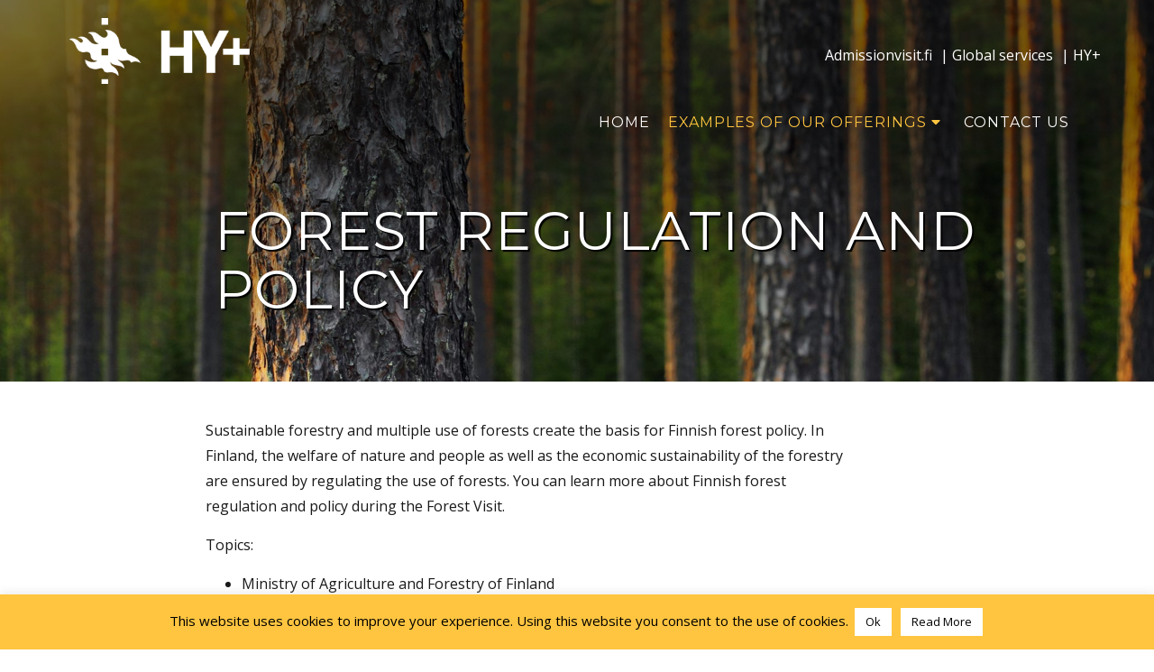

--- FILE ---
content_type: text/html; charset=UTF-8
request_url: https://forestvisit.hyplusglobal.fi/forest-regulation-and-policy/
body_size: 16075
content:
<!DOCTYPE HTML><html lang="en-US">

<head>
<meta charset="UTF-8" />
<link rel="profile" href="http://gmpg.org/xfn/11" />
<meta name='robots' content='index, follow, max-image-preview:large, max-snippet:-1, max-video-preview:-1' />

	<!-- This site is optimized with the Yoast SEO plugin v22.6 - https://yoast.com/wordpress/plugins/seo/ -->
	<title>Forest regulation and policy - Forest Visit</title>
	<link rel="canonical" href="https://forestvisit.hyplusglobal.fi/forest-regulation-and-policy/" />
	<meta property="og:locale" content="en_US" />
	<meta property="og:type" content="article" />
	<meta property="og:title" content="Forest regulation and policy - Forest Visit" />
	<meta property="og:description" content="Sustainable forestry and multiple use of forests create the basis for Finnish forest policy. In Finland, the welfare of nature and people as well as the economic sustainability of the forestry are ensured by regulating the use of forests. You can learn more about Finnish forest regulation and policy during the Forest Visit. Topics: Ministry [&hellip;]" />
	<meta property="og:url" content="https://forestvisit.hyplusglobal.fi/forest-regulation-and-policy/" />
	<meta property="og:site_name" content="Forest Visit" />
	<meta property="og:image" content="https://forestvisit.hyplusglobal.fi/wp-content/uploads/sites/7/2019/05/forest-regulation-and-policy.jpg" />
	<meta property="og:image:width" content="1920" />
	<meta property="og:image:height" content="1080" />
	<meta property="og:image:type" content="image/jpeg" />
	<meta name="twitter:card" content="summary_large_image" />
	<meta name="twitter:label1" content="Est. reading time" />
	<meta name="twitter:data1" content="1 minute" />
	<script type="application/ld+json" class="yoast-schema-graph">{"@context":"https://schema.org","@graph":[{"@type":"WebPage","@id":"https://forestvisit.hyplusglobal.fi/forest-regulation-and-policy/","url":"https://forestvisit.hyplusglobal.fi/forest-regulation-and-policy/","name":"Forest regulation and policy - Forest Visit","isPartOf":{"@id":"https://forestvisit.hyplusglobal.fi/#website"},"primaryImageOfPage":{"@id":"https://forestvisit.hyplusglobal.fi/forest-regulation-and-policy/#primaryimage"},"image":{"@id":"https://forestvisit.hyplusglobal.fi/forest-regulation-and-policy/#primaryimage"},"thumbnailUrl":"https://forestvisit.hyplusglobal.fi/wp-content/uploads/sites/7/2019/05/forest-regulation-and-policy.jpg","datePublished":"2019-05-15T12:21:09+00:00","dateModified":"2019-05-15T12:21:09+00:00","breadcrumb":{"@id":"https://forestvisit.hyplusglobal.fi/forest-regulation-and-policy/#breadcrumb"},"inLanguage":"en-US","potentialAction":[{"@type":"ReadAction","target":["https://forestvisit.hyplusglobal.fi/forest-regulation-and-policy/"]}]},{"@type":"ImageObject","inLanguage":"en-US","@id":"https://forestvisit.hyplusglobal.fi/forest-regulation-and-policy/#primaryimage","url":"https://forestvisit.hyplusglobal.fi/wp-content/uploads/sites/7/2019/05/forest-regulation-and-policy.jpg","contentUrl":"https://forestvisit.hyplusglobal.fi/wp-content/uploads/sites/7/2019/05/forest-regulation-and-policy.jpg","width":1920,"height":1080},{"@type":"BreadcrumbList","@id":"https://forestvisit.hyplusglobal.fi/forest-regulation-and-policy/#breadcrumb","itemListElement":[{"@type":"ListItem","position":1,"name":"Home","item":"https://forestvisit.hyplusglobal.fi/"},{"@type":"ListItem","position":2,"name":"Forest regulation and policy"}]},{"@type":"WebSite","@id":"https://forestvisit.hyplusglobal.fi/#website","url":"https://forestvisit.hyplusglobal.fi/","name":"Forest Visit","description":"Just another HY+ Global Univisits site","potentialAction":[{"@type":"SearchAction","target":{"@type":"EntryPoint","urlTemplate":"https://forestvisit.hyplusglobal.fi/?s={search_term_string}"},"query-input":"required name=search_term_string"}],"inLanguage":"en-US"}]}</script>
	<!-- / Yoast SEO plugin. -->


<link rel='dns-prefetch' href='//cdnjs.cloudflare.com' />
<link rel='dns-prefetch' href='//use.fontawesome.com' />
<script type="text/javascript">
window._wpemojiSettings = {"baseUrl":"https:\/\/s.w.org\/images\/core\/emoji\/14.0.0\/72x72\/","ext":".png","svgUrl":"https:\/\/s.w.org\/images\/core\/emoji\/14.0.0\/svg\/","svgExt":".svg","source":{"concatemoji":"https:\/\/forestvisit.hyplusglobal.fi\/wp-includes\/js\/wp-emoji-release.min.js?ver=6.3.7"}};
/*! This file is auto-generated */
!function(i,n){var o,s,e;function c(e){try{var t={supportTests:e,timestamp:(new Date).valueOf()};sessionStorage.setItem(o,JSON.stringify(t))}catch(e){}}function p(e,t,n){e.clearRect(0,0,e.canvas.width,e.canvas.height),e.fillText(t,0,0);var t=new Uint32Array(e.getImageData(0,0,e.canvas.width,e.canvas.height).data),r=(e.clearRect(0,0,e.canvas.width,e.canvas.height),e.fillText(n,0,0),new Uint32Array(e.getImageData(0,0,e.canvas.width,e.canvas.height).data));return t.every(function(e,t){return e===r[t]})}function u(e,t,n){switch(t){case"flag":return n(e,"\ud83c\udff3\ufe0f\u200d\u26a7\ufe0f","\ud83c\udff3\ufe0f\u200b\u26a7\ufe0f")?!1:!n(e,"\ud83c\uddfa\ud83c\uddf3","\ud83c\uddfa\u200b\ud83c\uddf3")&&!n(e,"\ud83c\udff4\udb40\udc67\udb40\udc62\udb40\udc65\udb40\udc6e\udb40\udc67\udb40\udc7f","\ud83c\udff4\u200b\udb40\udc67\u200b\udb40\udc62\u200b\udb40\udc65\u200b\udb40\udc6e\u200b\udb40\udc67\u200b\udb40\udc7f");case"emoji":return!n(e,"\ud83e\udef1\ud83c\udffb\u200d\ud83e\udef2\ud83c\udfff","\ud83e\udef1\ud83c\udffb\u200b\ud83e\udef2\ud83c\udfff")}return!1}function f(e,t,n){var r="undefined"!=typeof WorkerGlobalScope&&self instanceof WorkerGlobalScope?new OffscreenCanvas(300,150):i.createElement("canvas"),a=r.getContext("2d",{willReadFrequently:!0}),o=(a.textBaseline="top",a.font="600 32px Arial",{});return e.forEach(function(e){o[e]=t(a,e,n)}),o}function t(e){var t=i.createElement("script");t.src=e,t.defer=!0,i.head.appendChild(t)}"undefined"!=typeof Promise&&(o="wpEmojiSettingsSupports",s=["flag","emoji"],n.supports={everything:!0,everythingExceptFlag:!0},e=new Promise(function(e){i.addEventListener("DOMContentLoaded",e,{once:!0})}),new Promise(function(t){var n=function(){try{var e=JSON.parse(sessionStorage.getItem(o));if("object"==typeof e&&"number"==typeof e.timestamp&&(new Date).valueOf()<e.timestamp+604800&&"object"==typeof e.supportTests)return e.supportTests}catch(e){}return null}();if(!n){if("undefined"!=typeof Worker&&"undefined"!=typeof OffscreenCanvas&&"undefined"!=typeof URL&&URL.createObjectURL&&"undefined"!=typeof Blob)try{var e="postMessage("+f.toString()+"("+[JSON.stringify(s),u.toString(),p.toString()].join(",")+"));",r=new Blob([e],{type:"text/javascript"}),a=new Worker(URL.createObjectURL(r),{name:"wpTestEmojiSupports"});return void(a.onmessage=function(e){c(n=e.data),a.terminate(),t(n)})}catch(e){}c(n=f(s,u,p))}t(n)}).then(function(e){for(var t in e)n.supports[t]=e[t],n.supports.everything=n.supports.everything&&n.supports[t],"flag"!==t&&(n.supports.everythingExceptFlag=n.supports.everythingExceptFlag&&n.supports[t]);n.supports.everythingExceptFlag=n.supports.everythingExceptFlag&&!n.supports.flag,n.DOMReady=!1,n.readyCallback=function(){n.DOMReady=!0}}).then(function(){return e}).then(function(){var e;n.supports.everything||(n.readyCallback(),(e=n.source||{}).concatemoji?t(e.concatemoji):e.wpemoji&&e.twemoji&&(t(e.twemoji),t(e.wpemoji)))}))}((window,document),window._wpemojiSettings);
</script>


<!-- Stylesheets -->
<link rel='stylesheet' id='headway-google-fonts' href='//fonts.googleapis.com/css?family=Montserrat|Open+Sans' type='text/css' media='all' />
<style type="text/css">
img.wp-smiley,
img.emoji {
	display: inline !important;
	border: none !important;
	box-shadow: none !important;
	height: 1em !important;
	width: 1em !important;
	margin: 0 0.07em !important;
	vertical-align: -0.1em !important;
	background: none !important;
	padding: 0 !important;
}
</style>
	<link rel='stylesheet' id='headway-general-https-css' href='https://forestvisit.hyplusglobal.fi/wp-content/uploads/sites/7/headway/cache/general-https-d9b7dfc.css?ver=6.3.7' type='text/css' media='all' />
<link rel='stylesheet' id='headway-layout-template-1-https-css' href='https://forestvisit.hyplusglobal.fi/wp-content/uploads/sites/7/headway/cache/layout-template-1-https-480c833.css?ver=6.3.7' type='text/css' media='all' />
<link rel='stylesheet' id='headway-responsive-grid-https-css' href='https://forestvisit.hyplusglobal.fi/wp-content/uploads/sites/7/headway/cache/responsive-grid-https-d2119e4.css?ver=6.3.7' type='text/css' media='all' />
<link rel='stylesheet' id='wp-block-library-css' href='https://forestvisit.hyplusglobal.fi/wp-includes/css/dist/block-library/style.min.css?ver=6.3.7' type='text/css' media='all' />
<style id='classic-theme-styles-inline-css' type='text/css'>
/*! This file is auto-generated */
.wp-block-button__link{color:#fff;background-color:#32373c;border-radius:9999px;box-shadow:none;text-decoration:none;padding:calc(.667em + 2px) calc(1.333em + 2px);font-size:1.125em}.wp-block-file__button{background:#32373c;color:#fff;text-decoration:none}
</style>
<style id='global-styles-inline-css' type='text/css'>
body{--wp--preset--color--black: #000000;--wp--preset--color--cyan-bluish-gray: #abb8c3;--wp--preset--color--white: #ffffff;--wp--preset--color--pale-pink: #f78da7;--wp--preset--color--vivid-red: #cf2e2e;--wp--preset--color--luminous-vivid-orange: #ff6900;--wp--preset--color--luminous-vivid-amber: #fcb900;--wp--preset--color--light-green-cyan: #7bdcb5;--wp--preset--color--vivid-green-cyan: #00d084;--wp--preset--color--pale-cyan-blue: #8ed1fc;--wp--preset--color--vivid-cyan-blue: #0693e3;--wp--preset--color--vivid-purple: #9b51e0;--wp--preset--gradient--vivid-cyan-blue-to-vivid-purple: linear-gradient(135deg,rgba(6,147,227,1) 0%,rgb(155,81,224) 100%);--wp--preset--gradient--light-green-cyan-to-vivid-green-cyan: linear-gradient(135deg,rgb(122,220,180) 0%,rgb(0,208,130) 100%);--wp--preset--gradient--luminous-vivid-amber-to-luminous-vivid-orange: linear-gradient(135deg,rgba(252,185,0,1) 0%,rgba(255,105,0,1) 100%);--wp--preset--gradient--luminous-vivid-orange-to-vivid-red: linear-gradient(135deg,rgba(255,105,0,1) 0%,rgb(207,46,46) 100%);--wp--preset--gradient--very-light-gray-to-cyan-bluish-gray: linear-gradient(135deg,rgb(238,238,238) 0%,rgb(169,184,195) 100%);--wp--preset--gradient--cool-to-warm-spectrum: linear-gradient(135deg,rgb(74,234,220) 0%,rgb(151,120,209) 20%,rgb(207,42,186) 40%,rgb(238,44,130) 60%,rgb(251,105,98) 80%,rgb(254,248,76) 100%);--wp--preset--gradient--blush-light-purple: linear-gradient(135deg,rgb(255,206,236) 0%,rgb(152,150,240) 100%);--wp--preset--gradient--blush-bordeaux: linear-gradient(135deg,rgb(254,205,165) 0%,rgb(254,45,45) 50%,rgb(107,0,62) 100%);--wp--preset--gradient--luminous-dusk: linear-gradient(135deg,rgb(255,203,112) 0%,rgb(199,81,192) 50%,rgb(65,88,208) 100%);--wp--preset--gradient--pale-ocean: linear-gradient(135deg,rgb(255,245,203) 0%,rgb(182,227,212) 50%,rgb(51,167,181) 100%);--wp--preset--gradient--electric-grass: linear-gradient(135deg,rgb(202,248,128) 0%,rgb(113,206,126) 100%);--wp--preset--gradient--midnight: linear-gradient(135deg,rgb(2,3,129) 0%,rgb(40,116,252) 100%);--wp--preset--font-size--small: 13px;--wp--preset--font-size--medium: 20px;--wp--preset--font-size--large: 36px;--wp--preset--font-size--x-large: 42px;--wp--preset--spacing--20: 0.44rem;--wp--preset--spacing--30: 0.67rem;--wp--preset--spacing--40: 1rem;--wp--preset--spacing--50: 1.5rem;--wp--preset--spacing--60: 2.25rem;--wp--preset--spacing--70: 3.38rem;--wp--preset--spacing--80: 5.06rem;--wp--preset--shadow--natural: 6px 6px 9px rgba(0, 0, 0, 0.2);--wp--preset--shadow--deep: 12px 12px 50px rgba(0, 0, 0, 0.4);--wp--preset--shadow--sharp: 6px 6px 0px rgba(0, 0, 0, 0.2);--wp--preset--shadow--outlined: 6px 6px 0px -3px rgba(255, 255, 255, 1), 6px 6px rgba(0, 0, 0, 1);--wp--preset--shadow--crisp: 6px 6px 0px rgba(0, 0, 0, 1);}:where(.is-layout-flex){gap: 0.5em;}:where(.is-layout-grid){gap: 0.5em;}body .is-layout-flow > .alignleft{float: left;margin-inline-start: 0;margin-inline-end: 2em;}body .is-layout-flow > .alignright{float: right;margin-inline-start: 2em;margin-inline-end: 0;}body .is-layout-flow > .aligncenter{margin-left: auto !important;margin-right: auto !important;}body .is-layout-constrained > .alignleft{float: left;margin-inline-start: 0;margin-inline-end: 2em;}body .is-layout-constrained > .alignright{float: right;margin-inline-start: 2em;margin-inline-end: 0;}body .is-layout-constrained > .aligncenter{margin-left: auto !important;margin-right: auto !important;}body .is-layout-constrained > :where(:not(.alignleft):not(.alignright):not(.alignfull)){max-width: var(--wp--style--global--content-size);margin-left: auto !important;margin-right: auto !important;}body .is-layout-constrained > .alignwide{max-width: var(--wp--style--global--wide-size);}body .is-layout-flex{display: flex;}body .is-layout-flex{flex-wrap: wrap;align-items: center;}body .is-layout-flex > *{margin: 0;}body .is-layout-grid{display: grid;}body .is-layout-grid > *{margin: 0;}:where(.wp-block-columns.is-layout-flex){gap: 2em;}:where(.wp-block-columns.is-layout-grid){gap: 2em;}:where(.wp-block-post-template.is-layout-flex){gap: 1.25em;}:where(.wp-block-post-template.is-layout-grid){gap: 1.25em;}.has-black-color{color: var(--wp--preset--color--black) !important;}.has-cyan-bluish-gray-color{color: var(--wp--preset--color--cyan-bluish-gray) !important;}.has-white-color{color: var(--wp--preset--color--white) !important;}.has-pale-pink-color{color: var(--wp--preset--color--pale-pink) !important;}.has-vivid-red-color{color: var(--wp--preset--color--vivid-red) !important;}.has-luminous-vivid-orange-color{color: var(--wp--preset--color--luminous-vivid-orange) !important;}.has-luminous-vivid-amber-color{color: var(--wp--preset--color--luminous-vivid-amber) !important;}.has-light-green-cyan-color{color: var(--wp--preset--color--light-green-cyan) !important;}.has-vivid-green-cyan-color{color: var(--wp--preset--color--vivid-green-cyan) !important;}.has-pale-cyan-blue-color{color: var(--wp--preset--color--pale-cyan-blue) !important;}.has-vivid-cyan-blue-color{color: var(--wp--preset--color--vivid-cyan-blue) !important;}.has-vivid-purple-color{color: var(--wp--preset--color--vivid-purple) !important;}.has-black-background-color{background-color: var(--wp--preset--color--black) !important;}.has-cyan-bluish-gray-background-color{background-color: var(--wp--preset--color--cyan-bluish-gray) !important;}.has-white-background-color{background-color: var(--wp--preset--color--white) !important;}.has-pale-pink-background-color{background-color: var(--wp--preset--color--pale-pink) !important;}.has-vivid-red-background-color{background-color: var(--wp--preset--color--vivid-red) !important;}.has-luminous-vivid-orange-background-color{background-color: var(--wp--preset--color--luminous-vivid-orange) !important;}.has-luminous-vivid-amber-background-color{background-color: var(--wp--preset--color--luminous-vivid-amber) !important;}.has-light-green-cyan-background-color{background-color: var(--wp--preset--color--light-green-cyan) !important;}.has-vivid-green-cyan-background-color{background-color: var(--wp--preset--color--vivid-green-cyan) !important;}.has-pale-cyan-blue-background-color{background-color: var(--wp--preset--color--pale-cyan-blue) !important;}.has-vivid-cyan-blue-background-color{background-color: var(--wp--preset--color--vivid-cyan-blue) !important;}.has-vivid-purple-background-color{background-color: var(--wp--preset--color--vivid-purple) !important;}.has-black-border-color{border-color: var(--wp--preset--color--black) !important;}.has-cyan-bluish-gray-border-color{border-color: var(--wp--preset--color--cyan-bluish-gray) !important;}.has-white-border-color{border-color: var(--wp--preset--color--white) !important;}.has-pale-pink-border-color{border-color: var(--wp--preset--color--pale-pink) !important;}.has-vivid-red-border-color{border-color: var(--wp--preset--color--vivid-red) !important;}.has-luminous-vivid-orange-border-color{border-color: var(--wp--preset--color--luminous-vivid-orange) !important;}.has-luminous-vivid-amber-border-color{border-color: var(--wp--preset--color--luminous-vivid-amber) !important;}.has-light-green-cyan-border-color{border-color: var(--wp--preset--color--light-green-cyan) !important;}.has-vivid-green-cyan-border-color{border-color: var(--wp--preset--color--vivid-green-cyan) !important;}.has-pale-cyan-blue-border-color{border-color: var(--wp--preset--color--pale-cyan-blue) !important;}.has-vivid-cyan-blue-border-color{border-color: var(--wp--preset--color--vivid-cyan-blue) !important;}.has-vivid-purple-border-color{border-color: var(--wp--preset--color--vivid-purple) !important;}.has-vivid-cyan-blue-to-vivid-purple-gradient-background{background: var(--wp--preset--gradient--vivid-cyan-blue-to-vivid-purple) !important;}.has-light-green-cyan-to-vivid-green-cyan-gradient-background{background: var(--wp--preset--gradient--light-green-cyan-to-vivid-green-cyan) !important;}.has-luminous-vivid-amber-to-luminous-vivid-orange-gradient-background{background: var(--wp--preset--gradient--luminous-vivid-amber-to-luminous-vivid-orange) !important;}.has-luminous-vivid-orange-to-vivid-red-gradient-background{background: var(--wp--preset--gradient--luminous-vivid-orange-to-vivid-red) !important;}.has-very-light-gray-to-cyan-bluish-gray-gradient-background{background: var(--wp--preset--gradient--very-light-gray-to-cyan-bluish-gray) !important;}.has-cool-to-warm-spectrum-gradient-background{background: var(--wp--preset--gradient--cool-to-warm-spectrum) !important;}.has-blush-light-purple-gradient-background{background: var(--wp--preset--gradient--blush-light-purple) !important;}.has-blush-bordeaux-gradient-background{background: var(--wp--preset--gradient--blush-bordeaux) !important;}.has-luminous-dusk-gradient-background{background: var(--wp--preset--gradient--luminous-dusk) !important;}.has-pale-ocean-gradient-background{background: var(--wp--preset--gradient--pale-ocean) !important;}.has-electric-grass-gradient-background{background: var(--wp--preset--gradient--electric-grass) !important;}.has-midnight-gradient-background{background: var(--wp--preset--gradient--midnight) !important;}.has-small-font-size{font-size: var(--wp--preset--font-size--small) !important;}.has-medium-font-size{font-size: var(--wp--preset--font-size--medium) !important;}.has-large-font-size{font-size: var(--wp--preset--font-size--large) !important;}.has-x-large-font-size{font-size: var(--wp--preset--font-size--x-large) !important;}
.wp-block-navigation a:where(:not(.wp-element-button)){color: inherit;}
:where(.wp-block-post-template.is-layout-flex){gap: 1.25em;}:where(.wp-block-post-template.is-layout-grid){gap: 1.25em;}
:where(.wp-block-columns.is-layout-flex){gap: 2em;}:where(.wp-block-columns.is-layout-grid){gap: 2em;}
.wp-block-pullquote{font-size: 1.5em;line-height: 1.6;}
</style>
<link rel='stylesheet' id='cookie-law-info-css' href='https://forestvisit.hyplusglobal.fi/wp-content/plugins/cookie-law-info/legacy/public/css/cookie-law-info-public.css?ver=3.3.9.1' type='text/css' media='all' />
<link rel='stylesheet' id='cookie-law-info-gdpr-css' href='https://forestvisit.hyplusglobal.fi/wp-content/plugins/cookie-law-info/legacy/public/css/cookie-law-info-gdpr.css?ver=3.3.9.1' type='text/css' media='all' />
<link rel='stylesheet' id='responsive-menu-pro-font-awesome-css' href='https://use.fontawesome.com/releases/v5.2.0/css/all.css' type='text/css' media='all' />


<!-- Scripts -->
<script type='text/javascript' src='https://forestvisit.hyplusglobal.fi/wp-includes/js/jquery/jquery.min.js?ver=3.7.0' id='jquery-core-js'></script>
<script type='text/javascript' src='https://forestvisit.hyplusglobal.fi/wp-includes/js/jquery/jquery-migrate.min.js?ver=3.4.1' id='jquery-migrate-js'></script>
<script type='text/javascript' src='https://forestvisit.hyplusglobal.fi/wp-content/themes/headway/library/media/js/jquery.fitvids.js?ver=6.3.7' id='fitvids-js'></script>
<script type='text/javascript' src='https://forestvisit.hyplusglobal.fi/wp-content/uploads/sites/7/headway/cache/responsive-grid-js-https-e6e6939.js?ver=6.3.7' id='headway-responsive-grid-js-https-js'></script>
<script type='text/javascript' id='cookie-law-info-js-extra'>
/* <![CDATA[ */
var Cli_Data = {"nn_cookie_ids":[],"cookielist":[],"non_necessary_cookies":[],"ccpaEnabled":"","ccpaRegionBased":"","ccpaBarEnabled":"","strictlyEnabled":["necessary","obligatoire"],"ccpaType":"gdpr","js_blocking":"","custom_integration":"","triggerDomRefresh":"","secure_cookies":""};
var cli_cookiebar_settings = {"animate_speed_hide":"500","animate_speed_show":"500","background":"#ffc540","border":"#b1a6a6c2","border_on":"","button_1_button_colour":"#ffffff","button_1_button_hover":"#cccccc","button_1_link_colour":"#000000","button_1_as_button":"1","button_1_new_win":"","button_2_button_colour":"#ffffff","button_2_button_hover":"#cccccc","button_2_link_colour":"#000000","button_2_as_button":"1","button_2_hidebar":"","button_3_button_colour":"#000","button_3_button_hover":"#000000","button_3_link_colour":"#fff","button_3_as_button":"1","button_3_new_win":"","button_4_button_colour":"#000","button_4_button_hover":"#000000","button_4_link_colour":"#fff","button_4_as_button":"1","button_7_button_colour":"#61a229","button_7_button_hover":"#4e8221","button_7_link_colour":"#fff","button_7_as_button":"1","button_7_new_win":"","font_family":"inherit","header_fix":"","notify_animate_hide":"1","notify_animate_show":"","notify_div_id":"#cookie-law-info-bar","notify_position_horizontal":"right","notify_position_vertical":"bottom","scroll_close":"","scroll_close_reload":"","accept_close_reload":"","reject_close_reload":"","showagain_tab":"","showagain_background":"#fff","showagain_border":"#000","showagain_div_id":"#cookie-law-info-again","showagain_x_position":"100px","text":"#000","show_once_yn":"","show_once":"10000","logging_on":"","as_popup":"","popup_overlay":"1","bar_heading_text":"","cookie_bar_as":"banner","popup_showagain_position":"bottom-right","widget_position":"left"};
var log_object = {"ajax_url":"https:\/\/forestvisit.hyplusglobal.fi\/wp-admin\/admin-ajax.php"};
/* ]]> */
</script>
<script type='text/javascript' src='https://forestvisit.hyplusglobal.fi/wp-content/plugins/cookie-law-info/legacy/public/js/cookie-law-info-public.js?ver=3.3.9.1' id='cookie-law-info-js'></script>
<script type='text/javascript' src='https://forestvisit.hyplusglobal.fi/wp-content/plugins/responsive-menu-pro/public/js/noscroll.js' id='responsive-menu-pro-noscroll-js'></script>
<script type='text/javascript' src='//cdnjs.cloudflare.com/ajax/libs/jquery-easing/1.4.1/jquery.easing.min.js?ver=6.3.7' id='jquery-easing-js'></script>
<script type='text/javascript' src='https://forestvisit.hyplusglobal.fi/wp-content/themes/headway/library/media/js/jquery.hoverintent.js?ver=6.3.7' id='jquery-hoverintent-js'></script>
<script type='text/javascript' src='https://forestvisit.hyplusglobal.fi/wp-content/themes/headway/library/blocks/navigation/js/jquery.superfish.js?ver=6.3.7' id='headway-superfish-js'></script>
<script type='text/javascript' src='https://forestvisit.hyplusglobal.fi/wp-content/themes/headway/library/blocks/navigation/js/selectnav.js?ver=6.3.7' id='headway-selectnav-js'></script>
<script type='text/javascript' src='https://forestvisit.hyplusglobal.fi/wp-content/uploads/sites/7/headway/cache/block-dynamic-js-layout-template-1-https-2897537.js?ver=6.3.7' id='block-dynamic-js-layout-template-1-js'></script>

<!--[if lt IE 9]>
<script src="https://forestvisit.hyplusglobal.fi/wp-content/themes/headway/library/media/js/html5shiv.js"></script>
<![endif]-->

<!--[if lt IE 8]>
<script src="https://forestvisit.hyplusglobal.fi/wp-content/themes/headway/library/media/js/ie8.js"></script>
<![endif]-->

<!-- Global site tag (gtag.js) - Google Analytics -->
<script async src="https://www.googletagmanager.com/gtag/js?id=UA-79221555-7"></script>
<script>
  window.dataLayer = window.dataLayer || [];
  function gtag(){dataLayer.push(arguments);}
  gtag('js', new Date());

  gtag('config', 'UA-79221555-7');
</script>


<!-- Extras -->
<link rel="alternate" type="application/rss+xml" href="https://forestvisit.hyplusglobal.fi/feed/" title="Forest Visit" />
<link rel="pingback" href="https://forestvisit.hyplusglobal.fi/xmlrpc.php" />
	<meta name="viewport" content="width=device-width, minimum-scale=1.0, maximum-scale=1.0" />
<link rel="alternate" type="application/rss+xml" title="Forest Visit &raquo; Feed" href="https://forestvisit.hyplusglobal.fi/feed/" />
<link rel="alternate" type="application/rss+xml" title="Forest Visit &raquo; Comments Feed" href="https://forestvisit.hyplusglobal.fi/comments/feed/" />
<link rel="https://api.w.org/" href="https://forestvisit.hyplusglobal.fi/wp-json/" /><link rel="alternate" type="application/json" href="https://forestvisit.hyplusglobal.fi/wp-json/wp/v2/pages/18" /><link rel="EditURI" type="application/rsd+xml" title="RSD" href="https://forestvisit.hyplusglobal.fi/xmlrpc.php?rsd" />
<meta name="generator" content="WordPress 6.3.7" />
<link rel='shortlink' href='https://forestvisit.hyplusglobal.fi/?p=18' />
<link rel="alternate" type="application/json+oembed" href="https://forestvisit.hyplusglobal.fi/wp-json/oembed/1.0/embed?url=https%3A%2F%2Fforestvisit.hyplusglobal.fi%2Fforest-regulation-and-policy%2F" />
<link rel="alternate" type="text/xml+oembed" href="https://forestvisit.hyplusglobal.fi/wp-json/oembed/1.0/embed?url=https%3A%2F%2Fforestvisit.hyplusglobal.fi%2Fforest-regulation-and-policy%2F&#038;format=xml" />
<style>button#responsive-menu-pro-button,
#responsive-menu-pro-container {
    display: none;
    -webkit-text-size-adjust: 100%;
}

#responsive-menu-pro-container {
    z-index: 99998;
}

@media screen and (max-width:1025px) {

    #responsive-menu-pro-container {
        display: block;
        position: fixed;
        top: 0;
        bottom: 0;        padding-bottom: 5px;
        margin-bottom: -5px;
        outline: 1px solid transparent;
        overflow-y: auto;
        overflow-x: hidden;
    }

    #responsive-menu-pro-container .responsive-menu-pro-search-box {
        width: 100%;
        padding: 0 2%;
        border-radius: 2px;
        height: 50px;
        -webkit-appearance: none;
    }

    #responsive-menu-pro-container.push-left,
    #responsive-menu-pro-container.slide-left {
        transform: translateX(-100%);
        -ms-transform: translateX(-100%);
        -webkit-transform: translateX(-100%);
        -moz-transform: translateX(-100%);
    }

    .responsive-menu-pro-open #responsive-menu-pro-container.push-left,
    .responsive-menu-pro-open #responsive-menu-pro-container.slide-left {
        transform: translateX(0);
        -ms-transform: translateX(0);
        -webkit-transform: translateX(0);
        -moz-transform: translateX(0);
    }

    #responsive-menu-pro-container.push-top,
    #responsive-menu-pro-container.slide-top {
        transform: translateY(-100%);
        -ms-transform: translateY(-100%);
        -webkit-transform: translateY(-100%);
        -moz-transform: translateY(-100%);
    }

    .responsive-menu-pro-open #responsive-menu-pro-container.push-top,
    .responsive-menu-pro-open #responsive-menu-pro-container.slide-top {
        transform: translateY(0);
        -ms-transform: translateY(0);
        -webkit-transform: translateY(0);
        -moz-transform: translateY(0);
    }

    #responsive-menu-pro-container.push-right,
    #responsive-menu-pro-container.slide-right {
        transform: translateX(100%);
        -ms-transform: translateX(100%);
        -webkit-transform: translateX(100%);
        -moz-transform: translateX(100%);
    }

    .responsive-menu-pro-open #responsive-menu-pro-container.push-right,
    .responsive-menu-pro-open #responsive-menu-pro-container.slide-right {
        transform: translateX(0);
        -ms-transform: translateX(0);
        -webkit-transform: translateX(0);
        -moz-transform: translateX(0);
    }

    #responsive-menu-pro-container.push-bottom,
    #responsive-menu-pro-container.slide-bottom {
        transform: translateY(100%);
        -ms-transform: translateY(100%);
        -webkit-transform: translateY(100%);
        -moz-transform: translateY(100%);
    }

    .responsive-menu-pro-open #responsive-menu-pro-container.push-bottom,
    .responsive-menu-pro-open #responsive-menu-pro-container.slide-bottom {
        transform: translateY(0);
        -ms-transform: translateY(0);
        -webkit-transform: translateY(0);
        -moz-transform: translateY(0);
    }

    #responsive-menu-pro-container,
    #responsive-menu-pro-container:before,
    #responsive-menu-pro-container:after,
    #responsive-menu-pro-container *,
    #responsive-menu-pro-container *:before,
    #responsive-menu-pro-container *:after {
        box-sizing: border-box;
        margin: 0;
        padding: 0;
    }

    #responsive-menu-pro-container #responsive-menu-pro-search-box,
    #responsive-menu-pro-container #responsive-menu-pro-additional-content,
    #responsive-menu-pro-container #responsive-menu-pro-title {
        padding: 25px 5%;
    }

    #responsive-menu-pro-container #responsive-menu-pro,
    #responsive-menu-pro-container #responsive-menu-pro ul {
        width: 100%;
   }

    #responsive-menu-pro-container #responsive-menu-pro ul.responsive-menu-pro-submenu {
        display: none;
    }

    #responsive-menu-pro-container #responsive-menu-pro ul.responsive-menu-pro-submenu.responsive-menu-pro-submenu-open {
     display: block;
    }        #responsive-menu-pro-container #responsive-menu-pro ul.responsive-menu-pro-submenu-depth-1 a.responsive-menu-pro-item-link {
            padding-left:10%;
        }

        #responsive-menu-pro-container #responsive-menu-pro ul.responsive-menu-pro-submenu-depth-2 a.responsive-menu-pro-item-link {
            padding-left:15%;
        }

        #responsive-menu-pro-container #responsive-menu-pro ul.responsive-menu-pro-submenu-depth-3 a.responsive-menu-pro-item-link {
            padding-left:20%;
        }

        #responsive-menu-pro-container #responsive-menu-pro ul.responsive-menu-pro-submenu-depth-4 a.responsive-menu-pro-item-link {
            padding-left:25%;
        }

        #responsive-menu-pro-container #responsive-menu-pro ul.responsive-menu-pro-submenu-depth-5 a.responsive-menu-pro-item-link {
            padding-left:30%;
        }
    #responsive-menu-pro-container li.responsive-menu-pro-item {
        width: 100%;
        list-style: none;
    }

    #responsive-menu-pro-container li.responsive-menu-pro-item a {
        width: 100%;
        display: block;
        text-decoration: none;
        position: relative;
    }

    #responsive-menu-pro-container #responsive-menu-pro li.responsive-menu-pro-item a {            padding: 0 5%;    }

    #responsive-menu-pro-container .responsive-menu-pro-submenu li.responsive-menu-pro-item a {            padding: 0 5%;    }


    #responsive-menu-pro-container li.responsive-menu-pro-item a .glyphicon,
    #responsive-menu-pro-container li.responsive-menu-pro-item a .fab,
    #responsive-menu-pro-container li.responsive-menu-pro-item a .fas {
        margin-right: 15px;
    }

    #responsive-menu-pro-container li.responsive-menu-pro-item a .responsive-menu-pro-subarrow {
        position: absolute;
        top: 0;
        bottom: 0;
        text-align: center;
        overflow: hidden;
    }

    #responsive-menu-pro-container li.responsive-menu-pro-item a .responsive-menu-pro-subarrow .glyphicon,
    #responsive-menu-pro-container li.responsive-menu-pro-item a .responsive-menu-pro-subarrow .fab,
    #responsive-menu-pro-container li.responsive-menu-pro-item a .responsive-menu-pro-subarrow .fas {
        margin-right: 0;
    }

    button#responsive-menu-pro-button .responsive-menu-pro-button-icon-inactive {
        display: none;
    }

    button#responsive-menu-pro-button {
        z-index: 99999;
        display: none;
        overflow: hidden;
        outline: none;
    }

    button#responsive-menu-pro-button img {
        max-width: 100%;
    }

    .responsive-menu-pro-label {
        display: inline-block;
        font-weight: 600;
        margin: 0 5px;
        vertical-align: middle;
        pointer-events: none;
    }

    .responsive-menu-pro-accessible {
        display: inline-block;
    }

    .responsive-menu-pro-accessible .responsive-menu-pro-box {
        display: inline-block;
        vertical-align: middle;
    }

    .responsive-menu-pro-label.responsive-menu-pro-label-top,
    .responsive-menu-pro-label.responsive-menu-pro-label-bottom {
        display: block;
        margin: 0 auto;
    }

    button#responsive-menu-pro-button {
        padding: 0 0;
        display: inline-block;
        cursor: pointer;
        transition-property: opacity, filter;
        transition-duration: 0.15s;
        transition-timing-function: linear;
        font: inherit;
        color: inherit;
        text-transform: none;
        background-color: transparent;
        border: 0;
        margin: 0;
    }

    .responsive-menu-pro-box {
        width:30px;
        height:31px;
        display: inline-block;
        position: relative;
    }

    .responsive-menu-pro-inner {
        display: block;
        top: 50%;
        margin-top:-2.5px;
    }

    .responsive-menu-pro-inner,
    .responsive-menu-pro-inner::before,
    .responsive-menu-pro-inner::after {
        width:30px;
        height:5px;
        background-color:rgba(255, 197, 64, 1);
        border-radius: 4px;
        position: absolute;
        transition-property: transform;
        transition-duration: 0.15s;
        transition-timing-function: ease;
    }

    .responsive-menu-pro-open .responsive-menu-pro-inner,
    .responsive-menu-pro-open .responsive-menu-pro-inner::before,
    .responsive-menu-pro-open .responsive-menu-pro-inner::after {
        background-color:rgba(255, 197, 64, 1);
    }

    button#responsive-menu-pro-button:hover .responsive-menu-pro-inner,
    button#responsive-menu-pro-button:hover .responsive-menu-pro-inner::before,
    button#responsive-menu-pro-button:hover .responsive-menu-pro-inner::after,
    button#responsive-menu-pro-button:hover .responsive-menu-pro-open .responsive-menu-pro-inner,
    button#responsive-menu-pro-button:hover .responsive-menu-pro-open .responsive-menu-pro-inner::before,
    button#responsive-menu-pro-button:hover .responsive-menu-pro-open .responsive-menu-pro-inner::after,
    button#responsive-menu-pro-button:focus .responsive-menu-pro-inner,
    button#responsive-menu-pro-button:focus .responsive-menu-pro-inner::before,
    button#responsive-menu-pro-button:focus .responsive-menu-pro-inner::after,
    button#responsive-menu-pro-button:focus .responsive-menu-pro-open .responsive-menu-pro-inner,
    button#responsive-menu-pro-button:focus .responsive-menu-pro-open .responsive-menu-pro-inner::before,
    button#responsive-menu-pro-button:focus .responsive-menu-pro-open .responsive-menu-pro-inner::after {
        background-color:rgba(255, 197, 64, 1);
    }

    .responsive-menu-pro-inner::before,
    .responsive-menu-pro-inner::after {
        content: "";
        display: block;
    }

    .responsive-menu-pro-inner::before {
        top:-13px;
    }

    .responsive-menu-pro-inner::after {
        bottom:-13px;
    }.responsive-menu-pro-elastic .responsive-menu-pro-inner {
    top:2.5px;
    transition-duration: 0.4s;
    transition-timing-function: cubic-bezier(0.68, -0.55, 0.265, 1.55);
}

.responsive-menu-pro-elastic .responsive-menu-pro-inner::before {
    top:13px;
    transition: opacity 0.15s 0.4s ease;
}

.responsive-menu-pro-elastic .responsive-menu-pro-inner::after {
    top:26px;
    transition: transform 0.4s cubic-bezier(0.68, -0.55, 0.265, 1.55);
}

.responsive-menu-pro-elastic.is-active .responsive-menu-pro-inner {
    transform: translate3d(0,13px, 0) rotate(135deg);
    transition-delay: 0.1s;
}

.responsive-menu-pro-elastic.is-active .responsive-menu-pro-inner::before {
    transition-delay: 0s;
    opacity: 0;
}

.responsive-menu-pro-elastic.is-active .responsive-menu-pro-inner::after {
    transform: translate3d(0,-26px, 0) rotate(-270deg);
    transition-delay: 0.1s;
}
    button#responsive-menu-pro-button {
        width:55px;
        height:55px;
        position:fixed;
        top:5px;right:2px;
        display: inline-block;
        transition: transform 0.5s, background-color 0.5s;    }
    button#responsive-menu-pro-button .responsive-menu-pro-box {
        color:rgba(255, 197, 64, 1);
        pointer-events: none;
    }

    .responsive-menu-pro-open button#responsive-menu-pro-button .responsive-menu-pro-box {
        color:rgba(255, 197, 64, 1);
    }

    .responsive-menu-pro-label {
        color:#ffffff;
        font-size:14px;
        line-height:13px;        pointer-events: none;
    }

    .responsive-menu-pro-label .responsive-menu-pro-button-text-open {
        display: none;
    }        html.responsive-menu-pro-open {
            cursor: pointer;
        }

        html.responsive-menu-pro-open #responsive-menu-pro-container {
            cursor: initial;
        }
    .responsive-menu-pro-fade-top #responsive-menu-pro-container,
    .responsive-menu-pro-fade-left #responsive-menu-pro-container,
    .responsive-menu-pro-fade-right #responsive-menu-pro-container,
    .responsive-menu-pro-fade-bottom #responsive-menu-pro-container {
        display: none;
    }
    #responsive-menu-pro-container {
        width:75%;left: 0;            background:rgba(25, 25, 25, 1);        transition: transform 0.5s;
        text-align:left;    }

    #responsive-menu-pro-container #responsive-menu-pro-wrapper {
        background:rgba(25, 25, 25, 1);
    }

    #responsive-menu-pro-container #responsive-menu-pro-additional-content {
        color:#ffffff;
    }

    #responsive-menu-pro-container .responsive-menu-pro-search-box {
        background:#ffffff;
        border: 2px solid #dadada;
        color:rgba(51, 51, 51, 1);
    }

    #responsive-menu-pro-container .responsive-menu-pro-search-box:-ms-input-placeholder {
        color:#C7C7CD;
    }

    #responsive-menu-pro-container .responsive-menu-pro-search-box::-webkit-input-placeholder {
        color:#C7C7CD;
    }

    #responsive-menu-pro-container .responsive-menu-pro-search-box:-moz-placeholder {
        color:#C7C7CD;
        opacity: 1;
    }

    #responsive-menu-pro-container .responsive-menu-pro-search-box::-moz-placeholder {
        color:#C7C7CD;
        opacity: 1;
    }

    #responsive-menu-pro-container .responsive-menu-pro-item-link,
    #responsive-menu-pro-container #responsive-menu-pro-title,
    #responsive-menu-pro-container .responsive-menu-pro-subarrow {
        transition: background-color 0.5s,
                    border-color 0.5s,
                    color 0.5s;
    }

    #responsive-menu-pro-container #responsive-menu-pro-title {
        background-color:rgba(25, 25, 25, 1);
        color:#ffffff;
        font-size:18px;
        text-align:left;
    }

    #responsive-menu-pro-container #responsive-menu-pro-title a {
        color:#ffffff;
        font-size:18px;
        text-decoration: none;
    }

    #responsive-menu-pro-container #responsive-menu-pro-title a:hover {
        color:#ffffff;
    }

    #responsive-menu-pro-container #responsive-menu-pro-title:hover {
        background-color:rgba(25, 25, 25, 1);
        color:#ffffff;
    }

    #responsive-menu-pro-container #responsive-menu-pro-title:hover a {
        color:#ffffff;
    }

    #responsive-menu-pro-container #responsive-menu-pro-title #responsive-menu-pro-title-image {
        display: inline-block;
        vertical-align: middle;
        max-width: 100%;
        margin-bottom: 15px;
    }

    #responsive-menu-pro-container #responsive-menu-pro-title #responsive-menu-pro-title-image img {        max-width: 100%;
    }

    #responsive-menu-pro-container #responsive-menu-pro > li.responsive-menu-pro-item:first-child > a {
        border-top:1px solid rgba(25, 25, 25, 1);
    }

    #responsive-menu-pro-container #responsive-menu-pro li.responsive-menu-pro-item .responsive-menu-pro-item-link {
        font-size:14px;
    }

    #responsive-menu-pro-container #responsive-menu-pro li.responsive-menu-pro-item a {
        line-height:40px;
        border-bottom:1px solid rgba(25, 25, 25, 1);
        color:#ffffff;
        background-color:rgba(25, 25, 25, 1);            height:40px;    }

    #responsive-menu-pro-container #responsive-menu-pro li.responsive-menu-pro-item a:hover,
    #responsive-menu-pro-container #responsive-menu-pro li.responsive-menu-pro-item a:focus {
        color:#ffffff;
        background-color:rgba(25, 25, 25, 1);
        border-color:rgba(25, 25, 25, 1);
    }

    #responsive-menu-pro-container #responsive-menu-pro li.responsive-menu-pro-item a:hover .responsive-menu-pro-subarrow,
    #responsive-menu-pro-container #responsive-menu-pro li.responsive-menu-pro-item a:focus .responsive-menu-pro-subarrow  {
        color:#ffffff;
        border-color:rgba(25, 25, 25, 1);
        background-color:rgba(25, 25, 25, 1);
    }

    #responsive-menu-pro-container #responsive-menu-pro li.responsive-menu-pro-item a:hover .responsive-menu-pro-subarrow.responsive-menu-pro-subarrow-active,
    #responsive-menu-pro-container #responsive-menu-pro li.responsive-menu-pro-item a:focus .responsive-menu-pro-subarrow.responsive-menu-pro-subarrow-active {
        color:#ffffff;
        border-color:rgba(25, 25, 25, 1);
        background-color:rgba(25, 25, 25, 1);
    }

    #responsive-menu-pro-container #responsive-menu-pro li.responsive-menu-pro-item a .responsive-menu-pro-subarrow {right: 0;
        height:40px;
        line-height:40px;
        width:40px;
        color:#ffffff;        border-left:1px solid rgba(25, 25, 25, 1);        background-color:rgba(25, 25, 25, 1);
    }

    #responsive-menu-pro-container #responsive-menu-pro li.responsive-menu-pro-item a .responsive-menu-pro-subarrow.responsive-menu-pro-subarrow-active {
        color:rgba(255, 255, 255, 1);
        border-color:rgba(25, 25, 25, 1);
        background-color:rgba(25, 25, 25, 1);
    }

    #responsive-menu-pro-container #responsive-menu-pro li.responsive-menu-pro-item a .responsive-menu-pro-subarrow.responsive-menu-pro-subarrow-active:hover,
    #responsive-menu-pro-container #responsive-menu-pro li.responsive-menu-pro-item a .responsive-menu-pro-subarrow.responsive-menu-pro-subarrow-active:focus  {
        color:#ffffff;
        border-color:rgba(25, 25, 25, 1);
        background-color:rgba(25, 25, 25, 1);
    }

    #responsive-menu-pro-container #responsive-menu-pro li.responsive-menu-pro-item a .responsive-menu-pro-subarrow:hover,
    #responsive-menu-pro-container #responsive-menu-pro li.responsive-menu-pro-item a .responsive-menu-pro-subarrow:focus {
        color:#ffffff;
        border-color:rgba(25, 25, 25, 1);
        background-color:rgba(25, 25, 25, 1);
    }

    #responsive-menu-pro-container #responsive-menu-pro li.responsive-menu-pro-item.responsive-menu-pro-current-item > .responsive-menu-pro-item-link {
        background-color:rgba(25, 25, 25, 1);
        color:#ffffff;
        border-color:rgba(25, 25, 25, 1);
    }

    #responsive-menu-pro-container #responsive-menu-pro li.responsive-menu-pro-item.responsive-menu-pro-current-item > .responsive-menu-pro-item-link:hover {
        background-color:rgba(25, 25, 25, 1);
        color:#ffffff;
        border-color:rgba(25, 25, 25, 1);
    }        #responsive-menu-pro-container #responsive-menu-pro ul.responsive-menu-pro-submenu li.responsive-menu-pro-item .responsive-menu-pro-item-link {            font-size:14px;
            text-align:left;
        }

        #responsive-menu-pro-container #responsive-menu-pro ul.responsive-menu-pro-submenu li.responsive-menu-pro-item a {                height:40px;            line-height:40px;
            border-bottom:1px solid rgba(25, 25, 25, 1);
            color:#ffffff;
            background-color:rgba(25, 25, 25, 1);
        }

        #responsive-menu-pro-container #responsive-menu-pro ul.responsive-menu-pro-submenu li.responsive-menu-pro-item a:hover,
        #responsive-menu-pro-container #responsive-menu-pro ul.responsive-menu-pro-submenu li.responsive-menu-pro-item a:focus {
            color:#ffffff;
            background-color:rgba(25, 25, 25, 1);
            border-color:rgba(25, 25, 25, 1);
        }

        #responsive-menu-pro-container #responsive-menu-pro ul.responsive-menu-pro-submenu li.responsive-menu-pro-item a:hover .responsive-menu-pro-subarrow {
            color:#ffffff;
            border-color:rgba(25, 25, 25, 1);
            background-color:rgba(25, 25, 25, 1);
        }

        #responsive-menu-pro-container #responsive-menu-pro ul.responsive-menu-pro-submenu li.responsive-menu-pro-item a:hover .responsive-menu-pro-subarrow.responsive-menu-pro-subarrow-active {
            color:#ffffff;
            border-color:rgba(25, 25, 25, 1);
            background-color:rgba(25, 25, 25, 1);
        }

        #responsive-menu-pro-container #responsive-menu-pro ul.responsive-menu-pro-submenu li.responsive-menu-pro-item a .responsive-menu-pro-subarrow {                left:unset;
                right:0;           
            height:40px;
            line-height:40px;
            width:40px;
            color:#ffffff;                border-left:1px solid rgba(25, 25, 25, 1);
                border-right:unset;
            
            background-color:rgba(25, 25, 25, 1);
        }

        #responsive-menu-pro-container #responsive-menu-pro ul.responsive-menu-pro-submenu li.responsive-menu-pro-item a .responsive-menu-pro-subarrow.responsive-menu-pro-subarrow-active {
            color:rgba(255, 255, 255, 1);
            border-color:rgba(25, 25, 25, 1);
            background-color:rgba(25, 25, 25, 1);
        }

        #responsive-menu-pro-container #responsive-menu-pro ul.responsive-menu-pro-submenu li.responsive-menu-pro-item a .responsive-menu-pro-subarrow.responsive-menu-pro-subarrow-active:hover {
            color:#ffffff;
            border-color:rgba(25, 25, 25, 1);
            background-color:rgba(25, 25, 25, 1);
        }

        #responsive-menu-pro-container #responsive-menu-pro ul.responsive-menu-pro-submenu li.responsive-menu-pro-item a .responsive-menu-pro-subarrow:hover {
            color:#ffffff;
            border-color:rgba(25, 25, 25, 1);
            background-color:rgba(25, 25, 25, 1);
        }

        #responsive-menu-pro-container #responsive-menu-pro ul.responsive-menu-pro-submenu li.responsive-menu-pro-item.responsive-menu-pro-current-item > .responsive-menu-pro-item-link {
            background-color:rgba(25, 25, 25, 1);
            color:#ffffff;
            border-color:rgba(25, 25, 25, 1);
        }

        #responsive-menu-pro-container #responsive-menu-pro ul.responsive-menu-pro-submenu li.responsive-menu-pro-item.responsive-menu-pro-current-item > .responsive-menu-pro-item-link:hover {
            background-color:rgba(25, 25, 25, 1);
            color:#ffffff;
            border-color:rgba(25, 25, 25, 1);
        }
}#responsive-menu-pro-container #responsive-menu-pro-title img {
   max-width: 155px;
}

</style><script>jQuery(document).ready(function($) {

    var ResponsiveMenuPro = {
        trigger: '#responsive-menu-pro-button',
        animationSpeed:500,
        breakpoint:1025,            pageWrapper: '',        isOpen: false,
        activeClass: 'is-active',
        container: '#responsive-menu-pro-container',
        openClass: 'responsive-menu-pro-open',
        activeArrow: '▲',
        inactiveArrow: '▼',
        wrapper: '#responsive-menu-pro-wrapper',
        linkElement: '.responsive-menu-pro-item-link',
        subMenuTransitionTime:200,
        originalHeight: '',
        openMenu: function() {
            $(this.trigger).addClass(this.activeClass);
            $('html').addClass(this.openClass);
            $('.responsive-menu-pro-button-icon-active').hide();
            $('.responsive-menu-pro-button-icon-inactive').show();                this.setWrapperTranslate();
            this.isOpen = true;
        },
        closeMenu: function() {
            $(this.trigger).removeClass(this.activeClass);
            $('html').removeClass(this.openClass);
            $('.responsive-menu-pro-button-icon-inactive').hide();
            $('.responsive-menu-pro-button-icon-active').show();                this.clearWrapperTranslate();
            $("#responsive-menu-pro > li").removeAttr('style');
            this.isOpen = false;
        },        triggerMenu: function() {
            this.isOpen ? this.closeMenu() : this.openMenu();
        },
        triggerSubArrow: function(subarrow) {
            var sub_menu = $(subarrow).parent().siblings('.responsive-menu-pro-submenu');
            var self = this;                        var top_siblings = sub_menu.parents('.responsive-menu-pro-item-has-children').last().siblings('.responsive-menu-pro-item-has-children');
                        var first_siblings = sub_menu.parents('.responsive-menu-pro-item-has-children').first().siblings('.responsive-menu-pro-item-has-children');                        top_siblings.children('.responsive-menu-pro-submenu').slideUp(self.subMenuTransitionTime, 'linear').removeClass('responsive-menu-pro-submenu-open');                        top_siblings.each(function() {
                            $(this).find('.responsive-menu-pro-subarrow').first().html(self.inactiveArrow);
                            $(this).find('.responsive-menu-pro-subarrow').first().removeClass('responsive-menu-pro-subarrow-active');
                        });                        first_siblings.children('.responsive-menu-pro-submenu').slideUp(self.subMenuTransitionTime, 'linear').removeClass('responsive-menu-pro-submenu-open');
                        first_siblings.each(function() {
                            $(this).find('.responsive-menu-pro-subarrow').first().html(self.inactiveArrow);
                            $(this).find('.responsive-menu-pro-subarrow').first().removeClass('responsive-menu-pro-subarrow-active');
                        });
                if(sub_menu.hasClass('responsive-menu-pro-submenu-open')) {
                    sub_menu.slideUp(self.subMenuTransitionTime, 'linear',function() {
                        $(this).css('display', '');
                    }).removeClass('responsive-menu-pro-submenu-open');
                    $(subarrow).html(this.inactiveArrow);
                    $(subarrow).removeClass('responsive-menu-pro-subarrow-active');
                } else {
                    sub_menu.slideDown(self.subMenuTransitionTime, 'linear').addClass('responsive-menu-pro-submenu-open');
                    $(subarrow).html(this.activeArrow);
                    $(subarrow).addClass('responsive-menu-pro-subarrow-active');
                }
        },
        menuHeight: function() {
            return $(this.container).height();
        },
        menuWidth: function() {
            return $(this.container).width();
        },
        wrapperHeight: function() {
            return $(this.wrapper).height();
        },            setWrapperTranslate: function() {
                switch('left') {
                    case 'left':
                        translate = 'translateX(' + this.menuWidth() + 'px)'; break;
                    case 'right':
                        translate = 'translateX(-' + this.menuWidth() + 'px)'; break;
                    case 'top':
                        translate = 'translateY(' + this.wrapperHeight() + 'px)'; break;
                    case 'bottom':
                        translate = 'translateY(-' + this.menuHeight() + 'px)'; break;
                }                    $(this.pageWrapper).css({'transform':translate});                        $('body').css('overflow-x', 'hidden');            },
            clearWrapperTranslate: function() {
                var self = this;                    $(this.pageWrapper).css({'transform':''});
                    setTimeout(function() {                            $('body').css('overflow-x', '');                    }, self.animationSpeed);            },
        init: function() {

            var self = this;
            $(this.trigger).on('click', function(e){
                e.stopPropagation();
                self.triggerMenu();
            });

            $(this.trigger).on( 'mouseup', function(){
                $(self.trigger).trigger('blur');
            });

            $('.responsive-menu-pro-subarrow').on('click', function(e) {
                e.preventDefault();
                e.stopPropagation();
                self.triggerSubArrow(this);
            });

            $(window).on( 'resize', function() {
                if($(window).width() >= self.breakpoint) {
                    if(self.isOpen){
                        self.closeMenu();
                    }
                    $('#responsive-menu-pro, .responsive-menu-pro-submenu').removeAttr('style');
                } else {                        if($('.responsive-menu-pro-open').length > 0){
                            self.setWrapperTranslate();
                        }                }
            });                $(this.linkElement).on('click', function(e) {
                    if($(window).width() < self.breakpoint) {

                        e.preventDefault();
                        old_href = $(this).attr('href');
                        old_target = typeof $(this).attr('target') == 'undefined' ? '_self' : $(this).attr('target');

                        if(self.isOpen) {
                            if($(e.target).closest('.responsive-menu-pro-subarrow').length) {
                                return;
                            }
                            if(typeof old_href != 'undefined') {
                                self.closeMenu();
                                setTimeout(function() {
                                    window.open(old_href, old_target);
                                }, self.animationSpeed);
                            }
                        }
                    }
                });                $(document).on('click', 'body', function (e) {
                    if($(window).width() < self.breakpoint) {
                        if(self.isOpen) {
                            if (
                                $(e.target).closest('#responsive-menu-pro-container').length ||
                                $(e.target).closest('#responsive-menu-pro-button').length
                            ) {
                                return;
                            }
                        }
                        self.closeMenu();
                    }
                });
             /* Desktop menu : hide on scroll down / show on scroll Up */            $(this.trigger).on( 'mousedown', function(e){
                e.preventDefault();
                e.stopPropagation();
            });            if (jQuery('#responsive-menu-pro-button').css('display') != 'none') {

                $('#responsive-menu-pro-button,#responsive-menu-pro a.responsive-menu-pro-item-link,#responsive-menu-pro-wrapper input').on( 'focus', function() {
                    $(this).addClass('is-active');
                    $('html').addClass('responsive-menu-pro-open');
                    $('#responsive-menu-pro li').css({"opacity": "1", "margin-left": "0"});
                });

                $('a,input,button').on( 'focusout', function( event ) {
                    if ( ! $(this).parents('#responsive-menu-pro-container').length ) {
                        $('html').removeClass('responsive-menu-pro-open');
                        $('#responsive-menu-pro-button').removeClass('is-active');
                    }
                });
            } else {            }            $('#responsive-menu-pro a.responsive-menu-pro-item-link').on( 'keydown', function(event) {
                if ( [13,27,32,35,36,37,38,39,40].indexOf( event.keyCode) == -1) {
                    return;
                }
                var link = $(this);
                switch(event.keyCode) {
                    case 13:                        link.click();
                        break;
                    case 27:                        var dropdown = link.parent('li').parents('.responsive-menu-pro-submenu');
                        if ( dropdown.length > 0 ) {
                            dropdown.hide();
                            dropdown.prev().focus();
                        }
                        break;
                    case 32:                        var dropdown = link.parent('li').find('.responsive-menu-pro-submenu');
                        if ( dropdown.length > 0 ) {
                            dropdown.show();
                            dropdown.find('a, input, button, textarea').filter(':visible').first().focus();
                        }
                        break;
                    case 35:                        var dropdown = link.parent('li').find('.responsive-menu-pro-submenu');
                        if ( dropdown.length > 0 ) {
                            dropdown.hide();
                        }
                        $(this).parents('#responsive-menu-pro').find('a.responsive-menu-pro-item-link').filter(':visible').last().focus();
                        break;
                    case 36:                        var dropdown = link.parent('li').find('.responsive-menu-pro-submenu');
                        if( dropdown.length > 0 ) {
                            dropdown.hide();
                        }

                        $(this).parents('#responsive-menu-pro').find('a.responsive-menu-pro-item-link').filter(':visible').first().focus();
                        break;
                    case 37:
                        event.preventDefault();
                        event.stopPropagation();                        if ( link.parent('li').prevAll('li').filter(':visible').first().length == 0) {
                            link.parent('li').nextAll('li').filter(':visible').last().find('a').first().focus();
                        } else {
                            link.parent('li').prevAll('li').filter(':visible').first().find('a').first().focus();
                        }                        if ( link.parent('li').children('.responsive-menu-pro-submenu').length ) {
                            link.parent('li').children('.responsive-menu-pro-submenu').hide();
                        }
                        break;
                    case 38:                        var dropdown = link.parent('li').find('.responsive-menu-pro-submenu');
                        if( dropdown.length > 0 ) {
                            event.preventDefault();
                            event.stopPropagation();
                            dropdown.find('a, input, button, textarea').filter(':visible').first().focus();
                        } else {
                            if ( link.parent('li').prevAll('li').filter(':visible').first().length == 0) {
                                link.parent('li').nextAll('li').filter(':visible').last().find('a').first().focus();
                            } else {
                                link.parent('li').prevAll('li').filter(':visible').first().find('a').first().focus();
                            }
                        }
                        break;
                    case 39:
                        event.preventDefault();
                        event.stopPropagation();                        if( link.parent('li').nextAll('li').filter(':visible').first().length == 0) {
                            link.parent('li').prevAll('li').filter(':visible').last().find('a').first().focus();
                        } else {
                            link.parent('li').nextAll('li').filter(':visible').first().find('a').first().focus();
                        }                        if ( link.parent('li').children('.responsive-menu-pro-submenu').length ) {
                            link.parent('li').children('.responsive-menu-pro-submenu').hide();
                        }
                        break;
                    case 40:                        var dropdown = link.parent('li').find('.responsive-menu-pro-submenu');
                        if ( dropdown.length > 0 ) {
                            event.preventDefault();
                            event.stopPropagation();
                            dropdown.find('a, input, button, textarea').filter(':visible').first().focus();
                        } else {
                            if( link.parent('li').nextAll('li').filter(':visible').first().length == 0) {
                                link.parent('li').prevAll('li').filter(':visible').last().find('a').first().focus();
                            } else {
                                link.parent('li').nextAll('li').filter(':visible').first().find('a').first().focus();
                            }
                        }
                        break;
                    }
            });

        }
    };
    ResponsiveMenuPro.init();
});
</script>
</head>

<body class="page-template-default page page-id-18 custom safari webkit responsive-grid-enabled responsive-grid-active pageid-18 page-slug-forest-regulation-and-policy layout-single-page-18 layout-using-template-1 responsive-menu-pro-push-left" itemscope itemtype="http://schema.org/WebPage">


<div id="whitewrap">

<button id="responsive-menu-pro-button"
        class="responsive-menu-pro-button responsive-menu-pro-elastic responsive-menu-pro-accessible"
        type="button"
        aria-label="Menu">
    <span class="responsive-menu-pro-box"><span class="responsive-menu-pro-inner"></span>
    </span></button><div id="responsive-menu-pro-container" class=" push-left">
    <div id="responsive-menu-pro-wrapper" role="navigation" aria-label="main-menu">    <div id="responsive-menu-pro-title">            <div id="responsive-menu-pro-title-image"><img alt="" src="https://hyplus.helsinki.fi/wp-content/uploads/2017/03/HyPlus-logo-official.png" /></div>    </div><ul id="responsive-menu-pro" role="menubar" aria-label="main-menu" ><li id="responsive-menu-pro-item-42" class=" menu-item menu-item-type-post_type menu-item-object-page menu-item-home responsive-menu-pro-item" role="none"><a href="https://forestvisit.hyplusglobal.fi/" class="responsive-menu-pro-item-link" role="menuitem">Home</a></li><li id="responsive-menu-pro-item-34" class=" menu-item menu-item-type-custom menu-item-object-custom current-menu-ancestor current-menu-parent menu-item-has-children responsive-menu-pro-item responsive-menu-pro-item-current-ancestor responsive-menu-pro-item-current-parent responsive-menu-pro-item-has-children" role="none"><a class="responsive-menu-pro-item-link" role="menuitem">Examples of our offerings <i class="fa fa-caret-down hidearrow" aria-hidden="true"></i><div class="responsive-menu-pro-subarrow responsive-menu-pro-subarrow-active">▲</div></a><ul aria-label='Examples of our offerings &lt;i class=&quot;fa fa-caret-down hidearrow&quot; aria-hidden=&quot;true&quot;&gt;&lt;/i&gt;' role='menu' data-depth='2' class='responsive-menu-pro-submenu responsive-menu-pro-submenu-depth-1 responsive-menu-pro-submenu-open'><li id="responsive-menu-pro-item-41" class=" menu-item menu-item-type-post_type menu-item-object-page responsive-menu-pro-item" role="none"><a href="https://forestvisit.hyplusglobal.fi/forest-and-education-research/" class="responsive-menu-pro-item-link" role="menuitem">Forest and education research</a></li><li id="responsive-menu-pro-item-40" class=" menu-item menu-item-type-post_type menu-item-object-page current-menu-item page_item page-item-18 current_page_item responsive-menu-pro-item responsive-menu-pro-current-item" role="none"><a href="https://forestvisit.hyplusglobal.fi/forest-regulation-and-policy/" class="responsive-menu-pro-item-link" role="menuitem">Forest regulation and policy</a></li><li id="responsive-menu-pro-item-39" class=" menu-item menu-item-type-post_type menu-item-object-page responsive-menu-pro-item" role="none"><a href="https://forestvisit.hyplusglobal.fi/sustainable-forestry/" class="responsive-menu-pro-item-link" role="menuitem">Sustainable forestry</a></li><li id="responsive-menu-pro-item-38" class=" menu-item menu-item-type-post_type menu-item-object-page responsive-menu-pro-item" role="none"><a href="https://forestvisit.hyplusglobal.fi/forest-ecosystems/" class="responsive-menu-pro-item-link" role="menuitem">Forest ecosystems</a></li><li id="responsive-menu-pro-item-37" class=" menu-item menu-item-type-post_type menu-item-object-page responsive-menu-pro-item" role="none"><a href="https://forestvisit.hyplusglobal.fi/wood-based-industries/" class="responsive-menu-pro-item-link" role="menuitem">Wood-based industries</a></li><li id="responsive-menu-pro-item-36" class=" menu-item menu-item-type-post_type menu-item-object-page responsive-menu-pro-item" role="none"><a href="https://forestvisit.hyplusglobal.fi/non-wood-forest-products-and-services/" class="responsive-menu-pro-item-link" role="menuitem">Non-wood forest products and services</a></li></ul></li><li id="responsive-menu-pro-item-35" class=" menu-item menu-item-type-post_type menu-item-object-page responsive-menu-pro-item" role="none"><a href="https://forestvisit.hyplusglobal.fi/contact-us/" class="responsive-menu-pro-item-link" role="menuitem">Contact us</a></li></ul><div id="responsive-menu-pro-additional-content"><a class="visitlinkit" href="https://eduvisit.hyplusglobal.fi/" target="_blank">Eduvisit.fi</a>
<br>
<p><a class="visitlinkit" href="https://admissionvisit.hyplusglobal.fi/" target="_blank">Admissionvisit.fi</a>
<br>
<a class="visitlinkit" href="https://hyplusglobal.fi/" target="_blank">Global services</a>
<br>
<a class="visitlinkit" href="https://hyplus.helsinki.fi">HY+</a>
</p></div>    </div>
</div>

<div id="wrapper-w4c58b83400dbad7" class="wrapper wrapper-fluid wrapper-fluid-grid grid-fluid-24-20-20 responsive-grid wrapper-first" data-alias="SISÄLTÖSIVUT HEADER">

<div class="grid-container clearfix">

<section class="row row-1">

<section class="column column-1 grid-left-0 grid-width-7">
<div id="block-bua5978815301213" class="block block-type-custom-code block-fluid-height" data-alias="">
<div class="block-content">
<center><a href="https://forestvisit.hyplusglobal.fi/"><img src="https://forestvisit.hyplusglobal.fi/wp-content/uploads/sites/7/2019/05/headway-imported-image.png" width="200" height="auto"></a></center>
</div>

</div>

</section>

<section class="column column-2 grid-left-0 grid-width-16">
<div id="block-bai5ce3a6bb9d044" class="block block-type-text block-fluid-height" data-alias="">
<div class="block-content">
<div class="entry-content"><p><a class="linkkienmuotoilu" href="http://admissionvisit.hyplusglobal.fi/" target="_blank">Admissionvisit.fi</a> | <a class="linkkienmuotoilu" href="https://hyplusglobal.fi/" target="_blank">Global services</a> | <a class="linkkienmuotoilu" href="https://hyplus.helsinki.fi" target="_blank">HY+</a>
</p></div>
</div>

</div>

</section>

</section>


<section class="row row-2">

<section class="column column-1 grid-left-0 grid-width-23">
<nav id="block-bmt58b83400e4ce2" class="block block-type-navigation block-fluid-height" data-alias="" itemscope="" itemtype="http://schema.org/SiteNavigationElement">
<div class="block-content">
<div class="nav-horizontal nav-align-right"><ul id="menu-main-menu" class="menu"><li id="menu-item-42" class="menu-item menu-item-type-post_type menu-item-object-page menu-item-home menu-item-42"><a href="https://forestvisit.hyplusglobal.fi/">Home</a></li>
<li id="menu-item-34" class="menu-item menu-item-type-custom menu-item-object-custom current-menu-ancestor current-menu-parent menu-item-has-children menu-item-34"><a>Examples of our offerings <i class="fa fa-caret-down hidearrow" aria-hidden="true"></i></a>
<ul class="sub-menu">
	<li id="menu-item-41" class="menu-item menu-item-type-post_type menu-item-object-page menu-item-41"><a href="https://forestvisit.hyplusglobal.fi/forest-and-education-research/">Forest and education research</a></li>
	<li id="menu-item-40" class="menu-item menu-item-type-post_type menu-item-object-page current-menu-item page_item page-item-18 current_page_item menu-item-40"><a href="https://forestvisit.hyplusglobal.fi/forest-regulation-and-policy/" aria-current="page">Forest regulation and policy</a></li>
	<li id="menu-item-39" class="menu-item menu-item-type-post_type menu-item-object-page menu-item-39"><a href="https://forestvisit.hyplusglobal.fi/sustainable-forestry/">Sustainable forestry</a></li>
	<li id="menu-item-38" class="menu-item menu-item-type-post_type menu-item-object-page menu-item-38"><a href="https://forestvisit.hyplusglobal.fi/forest-ecosystems/">Forest ecosystems</a></li>
	<li id="menu-item-37" class="menu-item menu-item-type-post_type menu-item-object-page menu-item-37"><a href="https://forestvisit.hyplusglobal.fi/wood-based-industries/">Wood-based industries</a></li>
	<li id="menu-item-36" class="menu-item menu-item-type-post_type menu-item-object-page menu-item-36"><a href="https://forestvisit.hyplusglobal.fi/non-wood-forest-products-and-services/">Non-wood forest products and services</a></li>
</ul>
</li>
<li id="menu-item-35" class="menu-item menu-item-type-post_type menu-item-object-page menu-item-35"><a href="https://forestvisit.hyplusglobal.fi/contact-us/">Contact us</a></li>
</ul></div>
</div>

</nav>

</section>

</section>


<section class="row row-3">

<section class="column column-1 grid-left-0 grid-width-24">
<div id="block-bwl58c8eaf7bdbf1" class="block block-type-custom-code block-fluid-height" data-alias="Sisaltosivut bannerikuva">
<div class="block-content">
<div class="header-wrap entry-title" style="background-image: url('https://forestvisit.hyplusglobal.fi/wp-content/uploads/sites/7/2019/05/forest-regulation-and-policy.jpg');">
    <div class="overlay">
</div></div>
</div>

</div>

</section>

</section>


<section class="row row-4">

<section class="column column-1 grid-left-4 grid-width-18">
<div id="block-b0v58b83400dee0c" class="block block-type-custom-code block-fluid-height" data-alias="">
<div class="block-content">
<h1>Forest regulation and policy</h1>
</div>

</div>

</section>

</section>


</div>

</div>

<div id="wrapper-web58b83400d990e" class="wrapper wrapper-fluid wrapper-fluid-grid grid-fluid-24-20-20 responsive-grid" data-alias="">

<div class="grid-container clearfix">

<section class="row row-1">

<section class="column column-1 grid-left-4 grid-width-14">
<div id="block-bo658b83400e05ec" class="block block-type-content block-fluid-height" data-alias="">
<div class="block-content">
<div class="loop"><article id="post-18" class="post-18 page type-page status-publish has-post-thumbnail hentry author-hyplusgl " itemscope itemtype="http://schema.org/CreativeWork"><header></header><div class="entry-content" itemprop="text"><p>Sustainable forestry and multiple use of forests create the basis for Finnish forest policy. In Finland, the welfare of nature and people as well as the economic sustainability of the forestry are ensured by regulating the use of forests. You can learn more about Finnish forest regulation and policy during the Forest Visit.</p>
<p>Topics:</p>
<ul>
<li>Ministry of Agriculture and Forestry of Finland</li>
<li>Forest legislation and governance</li>
<li>Forest resources and inventorying</li>
<li>Private and public forestry</li>
<li>The history of forest utilization</li>
<li>Private forest ownership and family forestry</li>
<li>Freedom to roam and multi-use of forests</li>
<li>Stakeholder actions and strong collaboration in forest sector</li>
<li>Engaging planning systems and forest programmes</li>
<li>Lobbying organisations for forest owners</li>
</ul>
</div></article></div>
</div>

</div>

</section>

</section>


</div>

</div>

<div id="wrapper-w3z5ce3d0ae821d8" class="wrapper wrapper-fluid wrapper-fluid-grid grid-fluid-24-20-20 responsive-grid wrapper-mirroring-wed5ce3c89719231" data-alias="">

<div class="grid-container clearfix">

<section class="row row-1">

<section class="column column-1 grid-left-2 grid-width-20">
<div id="block-b365ce3c8971a548" class="block block-type-text block-fluid-height" data-alias="">
<div class="block-content">
<div class="entry-content"><p><img src="https://forestvisit.hyplusglobal.fi/wp-content/uploads/sites/7/2019/05/mmsaatio-tunnus.jpg" width="150" height="auto">
</p>
<p>The concept development of the Forest Visit was funded by Metsämiesten Säätiö Foundation.
</p></div>
</div>

</div>

</section>

</section>


</div>

</div>

<div id="wrapper-wth58b83400daa66" class="wrapper wrapper-fluid wrapper-fluid-grid grid-fluid-24-20-20 responsive-grid wrapper-mirroring-wgq5988112138f8f wrapper-last" data-alias="FOOTER">

<div class="grid-container clearfix">

<section class="row row-1">

<section class="column column-1 grid-left-2 grid-width-21">
<div id="block-b235988112150d54" class="block block-type-text block-fluid-height" data-alias="">
<div class="block-content">
<div class="entry-content"><p><span class="footerviiva"></span>
</p>
<h3>University of Helsinki Centre for Continuing Education HY+ </h3></div>
</div>

</div>

</section>

</section>


<section class="row row-2">

<section class="column column-1 grid-left-2 grid-width-6">
<div id="block-bf35988112157cf2" class="block block-type-text block-fluid-height" data-alias="">
<div class="block-content">
<div class="entry-content"><h4>Site map</h4>
<p><a href="https://forestvisit.hyplusglobal.fi/">Home</a>
</p>
<p><a href="https://forestvisit.hyplusglobal.fi/forest-and-education-research/">Forest and education research</a>
</p>
<p><a href="https://forestvisit.hyplusglobal.fi/forest-regulation-and-policy/">Forest regulation and policy</a>
</p>
<p><a href="https://forestvisit.hyplusglobal.fi/sustainable-forestry/">Sustainable forestry</a>
</p>
<p><a href="https://eduvisit.hyplusglobal.fi/visits-finnish-national-agency-education/">Visits to the Finnish National Agency of Education</a>
</p>
<p><a href="https://forestvisit.hyplusglobal.fi/forest-ecosystems/">Forest ecosystems</a>
</p>
<p><a href="https://forestvisit.hyplusglobal.fi/wood-based-industries/">Wood-based industries</a>
</p>
<p><a href="https://forestvisit.hyplusglobal.fi/non-wood-forest-products-and-services/">Non-wood forest products and services</a>
</p>
<p><a href="https://forestvisit.hyplusglobal.fi/contact-us/">Contact us</a>
</p></div>
</div>

</div>

</section>

<section class="column column-2 grid-left-0 grid-width-8">
<div id="block-b7f5988112156723" class="block block-type-text block-fluid-height" data-alias="">
<div class="block-content">
<div class="entry-content"><h4>HY+</h4>
<p>The purpose of HY+ organization is to improve the future world and well-being of people through enhancing learning, knowledge sharing, and development.
</p>
<h4>UniVisits</h4>
<p>UniVisits are targeted to professionals in diverse fields wishing to learn state-of-the-art know-how in their own area. Based on the expertise of the eleven faculties of the University of Helsinki, we design customised programmes to meet the needs of each visit group.
</p>
<p><img src=" https://eduvisit.hyplusglobal.fi/wp-content/uploads/sites/4/2018/06/UniVisit_NEGA_R_uusi.png" width="76">
</p>
<p><br>
</p></div>
</div>

</div>

</section>

<section class="column column-3 grid-left-0 grid-width-7">
<div id="block-bfc5988112145289" class="block block-type-text block-fluid-height" data-alias="">
<div class="block-content">
<div class="entry-content"><p><img src="https://forestvisit.hyplusglobal.fi/wp-content/uploads/sites/7/2019/05/headway-imported-image.png" width="150" height="57">
</p>
<p><strong>University of Helsinki Centre for Continuing Education HY+</strong>
</p>
<p>P.O. Box 53 (Fabianinkatu 32)
</p>
<p>FI-00014 University of Helsinki
</p>
<p><br>
</p>
<p><br>
</p></div>
</div>

</div>
<div id="block-bor5988112147cc4" class="block block-type-text block-fluid-height" data-alias="SOME ENG">
<div class="block-content">
<div class="entry-content"><p><a href="https://www.facebook.com/helsinginyliopistotaydennyskoulutus/" target="_blank"><i class="fab fa-facebook-f" aria-hidden="true"></i></a> <a href="https://twitter.com/hyplusglobal" target="_blank"><i class="fab fa-twitter" aria-hidden="true"></i></a> <a href="https://www.linkedin.com/showcase/24599204/" target="_blank"><i class="fab fa-linkedin-in" aria-hidden="true"></i></a> <a href="https://www.youtube.com/channel/UCQi1v4FgKsx_FDRSW8hI2hQ" target="_blank"><i class="fab fa-youtube" aria-hidden="true"></i></a>
</p></div>
</div>

</div>

</section>

</section>


<section class="row row-3">

<section class="column column-1 grid-left-2 grid-width-21">
<footer id="block-b4k5988112151768" class="block block-type-footer block-fluid-height" data-alias="" itemscope="" itemtype="http://schema.org/WPFooter">
<div class="block-content">

<div class="footer-container">

<div class="footer">
<p class="copyright footer-copyright">Copyright © HY+ Oy 2026<br>Site design by <a href="http://www.sininenharka.fi/" target="_blank">Mainostoimisto Sininen Härkä</a></p><p class="footer-responsive-grid-link-container footer-responsive-grid-link-disable-container"><a href="https://forestvisit.hyplusglobal.fi/forest-regulation-and-policy/?full-site=true" rel="nofollow" class="footer-responsive-grid-link footer-responsive-grid-disable footer-link">View Full Site</a></p>
</div>
</div>
</div>

</footer>

</section>

</section>


<section class="row row-4">

<section class="column column-1 grid-left-11 grid-width-12">
<div id="block-b7p5cdd22efafd4d" class="logot-footerissa block block-type-custom-code block-fluid-height" data-alias="">
<div class="block-content">
<img src="https://hyplusglobal.fi/wp-content/uploads/2019/02/DFF_merkki_sininen_rgb.png" width="120" height="auto"><img src="https://hyplusglobal.fi/wp-content/uploads/2019/02/Label_EducationFinland_english_2x-edit.png" width="125" height="auto"></a><img src="https://hyplusglobal.fi/wp-content/uploads/2019/01/Y-merkki_logo_pysty_englanti_sininen_rgb.png" width="105" height="auto"></a>
</div>

</div>

</section>

</section>


</div>

</div>



<!--googleoff: all--><div id="cookie-law-info-bar" data-nosnippet="true"><span>This website uses cookies to improve your experience. Using this website you consent to the use of cookies. <a role='button' data-cli_action="accept" id="cookie_action_close_header" class="medium cli-plugin-button cli-plugin-main-button cookie_action_close_header cli_action_button wt-cli-accept-btn" style="margin:3px">Ok</a> <a href="https://forestvisit.hyplusglobal.fi" id="CONSTANT_OPEN_URL" target="_blank" class="medium cli-plugin-button cli-plugin-main-link" style="margin:3px">Read More</a></span></div><div id="cookie-law-info-again" data-nosnippet="true"><span id="cookie_hdr_showagain">Privacy &amp; Cookies Policy</span></div><div class="cli-modal" data-nosnippet="true" id="cliSettingsPopup" tabindex="-1" role="dialog" aria-labelledby="cliSettingsPopup" aria-hidden="true">
  <div class="cli-modal-dialog" role="document">
	<div class="cli-modal-content cli-bar-popup">
		  <button type="button" class="cli-modal-close" id="cliModalClose">
			<svg class="" viewBox="0 0 24 24"><path d="M19 6.41l-1.41-1.41-5.59 5.59-5.59-5.59-1.41 1.41 5.59 5.59-5.59 5.59 1.41 1.41 5.59-5.59 5.59 5.59 1.41-1.41-5.59-5.59z"></path><path d="M0 0h24v24h-24z" fill="none"></path></svg>
			<span class="wt-cli-sr-only">Close</span>
		  </button>
		  <div class="cli-modal-body">
			<div class="cli-container-fluid cli-tab-container">
	<div class="cli-row">
		<div class="cli-col-12 cli-align-items-stretch cli-px-0">
			<div class="cli-privacy-overview">
				<h4>Privacy Overview</h4>				<div class="cli-privacy-content">
					<div class="cli-privacy-content-text">This website uses cookies to improve your experience while you navigate through the website. Out of these, the cookies that are categorized as necessary are stored on your browser as they are essential for the working of basic functionalities of the website. We also use third-party cookies that help us analyze and understand how you use this website. These cookies will be stored in your browser only with your consent. You also have the option to opt-out of these cookies. But opting out of some of these cookies may affect your browsing experience.</div>
				</div>
				<a class="cli-privacy-readmore" aria-label="Show more" role="button" data-readmore-text="Show more" data-readless-text="Show less"></a>			</div>
		</div>
		<div class="cli-col-12 cli-align-items-stretch cli-px-0 cli-tab-section-container">
												<div class="cli-tab-section">
						<div class="cli-tab-header">
							<a role="button" tabindex="0" class="cli-nav-link cli-settings-mobile" data-target="necessary" data-toggle="cli-toggle-tab">
								Necessary							</a>
															<div class="wt-cli-necessary-checkbox">
									<input type="checkbox" class="cli-user-preference-checkbox"  id="wt-cli-checkbox-necessary" data-id="checkbox-necessary" checked="checked"  />
									<label class="form-check-label" for="wt-cli-checkbox-necessary">Necessary</label>
								</div>
								<span class="cli-necessary-caption">Always Enabled</span>
													</div>
						<div class="cli-tab-content">
							<div class="cli-tab-pane cli-fade" data-id="necessary">
								<div class="wt-cli-cookie-description">
									Necessary cookies are absolutely essential for the website to function properly. This category only includes cookies that ensures basic functionalities and security features of the website. These cookies do not store any personal information.								</div>
							</div>
						</div>
					</div>
																	<div class="cli-tab-section">
						<div class="cli-tab-header">
							<a role="button" tabindex="0" class="cli-nav-link cli-settings-mobile" data-target="non-necessary" data-toggle="cli-toggle-tab">
								Non-necessary							</a>
															<div class="cli-switch">
									<input type="checkbox" id="wt-cli-checkbox-non-necessary" class="cli-user-preference-checkbox"  data-id="checkbox-non-necessary" checked='checked' />
									<label for="wt-cli-checkbox-non-necessary" class="cli-slider" data-cli-enable="Enabled" data-cli-disable="Disabled"><span class="wt-cli-sr-only">Non-necessary</span></label>
								</div>
													</div>
						<div class="cli-tab-content">
							<div class="cli-tab-pane cli-fade" data-id="non-necessary">
								<div class="wt-cli-cookie-description">
									Any cookies that may not be particularly necessary for the website to function and is used specifically to collect user personal data via analytics, ads, other embedded contents are termed as non-necessary cookies. It is mandatory to procure user consent prior to running these cookies on your website.								</div>
							</div>
						</div>
					</div>
										</div>
	</div>
</div>
		  </div>
		  <div class="cli-modal-footer">
			<div class="wt-cli-element cli-container-fluid cli-tab-container">
				<div class="cli-row">
					<div class="cli-col-12 cli-align-items-stretch cli-px-0">
						<div class="cli-tab-footer wt-cli-privacy-overview-actions">
						
															<a id="wt-cli-privacy-save-btn" role="button" tabindex="0" data-cli-action="accept" class="wt-cli-privacy-btn cli_setting_save_button wt-cli-privacy-accept-btn cli-btn">SAVE &amp; ACCEPT</a>
													</div>
						
					</div>
				</div>
			</div>
		</div>
	</div>
  </div>
</div>
<div class="cli-modal-backdrop cli-fade cli-settings-overlay"></div>
<div class="cli-modal-backdrop cli-fade cli-popupbar-overlay"></div>
<!--googleon: all-->				<script type="text/javascript">
					jQuery.noConflict();
					(
						function ( $ ) {
							$( function () {
								$( "area[href*=\\#],a[href*=\\#]:not([href=\\#]):not([href^='\\#tab']):not([href^='\\#quicktab']):not([href^='\\#pane'])" ).click( function () {
									if ( location.pathname.replace( /^\//, '' ) == this.pathname.replace( /^\//, '' ) && location.hostname == this.hostname ) {
										var target = $( this.hash );
										target = target.length ? target : $( '[name=' + this.hash.slice( 1 ) + ']' );
										if ( target.length ) {
											$( 'html,body' ).animate( {
												scrollTop: target.offset().top - 20											},900 , 'easeInQuint' );
											return false;
										}
									}
								} );
							} );
						}
					)( jQuery );
				</script>
			

</div>



</body>


</html>

--- FILE ---
content_type: text/css
request_url: https://forestvisit.hyplusglobal.fi/wp-content/uploads/sites/7/headway/cache/general-https-d9b7dfc.css?ver=6.3.7
body_size: 21992
content:
html,body,div,span,applet,object,iframe,h1,h2,h3,h4,h5,h6,p,blockquote,pre,a,abbr,acronym,address,big,cite,code,del,dfn,em,img,ins,kbd,q,s,samp,small,strike,strong,sub,sup,tt,var,b,u,i,center,dl,dt,dd,ol,ul,li,fieldset,form,label,legend,table,caption,tbody,tfoot,thead,tr,th,td,article,aside,canvas,details,embed,figure,figcaption,footer,header,hgroup,menu,nav,output,ruby,section,summary,time,mark,audio,video{margin:0;padding:0;border:0;font:inherit;vertical-align:baseline;}article,aside,details,figcaption,figure,footer,header,hgroup,menu,nav,section{display:block;}body{line-height:1;margin:0;background-color:#fff;}ol,ul{list-style:none;}blockquote,q{quotes:none;}blockquote:before,blockquote:after,q:before,q:after{content:'';content:none;}table{border-collapse:collapse;border-spacing:0;}a{outline:none;}img{outline:none;}.clearfix:before,.clearfix:after{content:"";display:table;}.clearfix:after{clear:both;}.clearfix{zoom:1}div.wrapper{margin:0 auto;clear:both}div.wrapper.wrapper-fluid{width:100%;-moz-box-sizing:border-box;-webkit-box-sizing:border-box;box-sizing:border-box}div.wrapper.wrapper-fluid.wrapper-first{margin-top:0}div.wrapper.wrapper-fluid.wrapper-last{margin-bottom:0}div.grid-container{width:100%;height:auto;margin:0}div.wrapper-fluid div.grid-container{margin:0 auto}div.wrapper-fluid.wrapper-fluid-grid div.grid-container{width:100%}.clear{clear:both}.block{box-shadow:none;background:none;margin:0 0 10px;border:none;float:left;-moz-box-sizing:border-box;-webkit-box-sizing:border-box;box-sizing:border-box;width:100%;overflow:hidden}div.block-content{display:block;float:left;width:100%;height:auto}.block-fixed-height div.block-content,body.visual-editor-iframe-grid div.block-content{height:100%}.row{float:left;width:100%}.column{float:left}.column-1.grid-left-0{margin-left:0 !important}.sub-column-1{clear:both}div.wrapper-no-blocks div.entry-content{margin:40px 0 !important;text-align:center}.block-type-header .banner{display:block}.block-type-header .banner a{display:block}.block-type-header a.banner-image{display:block;width:100%;height:100%}.block-type-header .tagline{display:block}.block-type-navigation ul{width:100%;display:inline-block;letter-spacing:-4px;word-spacing:-4px}.block-type-navigation ul li{display:inline-block;letter-spacing:normal;word-spacing:normal}.block-type-navigation ul li a{display:block;width:auto;padding:0 15px;box-sizing:border-box;-moz-box-sizing:border-box;white-space:nowrap}.block-type-navigation .nav-align-left ul{text-align:left}.block-type-navigation .nav-align-right ul{text-align:right}.block-type-navigation .nav-align-center ul{text-align:center}.block-type-navigation .nav-vertical{position:relative}.block-type-navigation .nav-vertical ul li{width:100%}.block-type-navigation .nav-vertical ul li a{height:auto;line-height:40px}.block-type-navigation .nav-search-active ul{width:75%}.block-type-navigation .nav-search-active .nav-search{float:right;width:22.5%;padding:0 10px;box-sizing:border-box;-moz-box-sizing:border-box;display:table}.block-type-navigation .nav-search-active.nav-search-position-left .nav-search{float:left}.block-type-navigation .nav-search-active #searchform{height:100%;display:table-cell;vertical-align:middle}.block-type-navigation .nav-search-active #searchform label,.block-type-navigation .nav-search-active #searchform input#searchsubmit{display:none}.block-type-navigation .nav-search-active #searchform input#s{width:100%}.block-type-navigation a span.sf-sub-indicator{display:none}.block-type-navigation ul.sub-menu{position:absolute;z-index:150;left:-9999px;width:auto}.block-type-navigation ul.sub-menu li{display:block;height:auto;width:100%}.block-type-navigation ul.sub-menu li a{min-width:175px;max-width:500px;width:auto;height:auto;line-height:40px;box-sizing:border-box;-moz-box-sizing:border-box}.block-type-navigation ul.menu li:hover > ul.sub-menu,.block-type-navigation ul.menu li.sfHover > ul.sub-menu{left:auto}.block-type-navigation .selectnav{display:none;margin:10px 2%;width:96%;font-size:16px}.block-type-search input.field{width:100%}.block-type-search form.search-button-visible div{overflow:hidden;padding-right:5px}.block-type-search form.search-button-visible input.submit{min-width:60px;float:right}.block-type-breadcrumbs p.breadcrumbs{margin:13px 10px}.block-type-widget-area ul.widget-area{padding:0;margin:0}.block-type-widget-area li.widget{margin:15px 0 0;padding:5px 10px;list-style:none}.block-type-widget-area li.widget ul{padding:0 0 0 25px;margin:5px 0;list-style:disc}.block-type-widget-area li.widget span.widget-title{margin:0 0 10px;display:block}.block-type-widget-area li.widget span.widget-title:empty{display:none}.block-type-widget-area .horizontal-sidebar li.widget{float:left;margin:0 15px 0 15px;width:20%}li.widget table#wp-calendar th,li.widget table#wp-calendar td{color:#444;text-align:center}li.widget table#wp-calendar a{color:#444}li.widget table#wp-calendar caption{font-weight:bold;font-size:14px;line-height:100%}li.widget table#wp-calendar td#today{color:#111}li.widget table#wp-calendar tfoot .pad{background:none}.block-type-content div.loop{width:100%;float:left;clear:both;box-sizing:border-box;-moz-box-sizing:border-box}.block-type-content .entry-title,.block-type-content .archive-title{margin:0 0 5px;max-width:100%;word-wrap:break-word}.block-type-content .entry-title .post-edit-link{display:inline-block;font-size:12px;margin:10px 0 0 15px;background:rgba(0,0,0,.6);color:rgba(255,255,255,.8) !important;padding:0 10px;line-height:100%;vertical-align:middle;height:20px;line-height:20px;border-radius:10px;text-shadow:0 0 1px rgba(0,0,0,.8);box-shadow:-1px -1px 0 rgba(255,255,255,.15);opacity:0;text-transform:none;letter-spacing:0;font-weight:normal;position:absolute;font-family:helvetica,sans-serif;-webkit-font-smoothing:antialiased;-moz-transition:opacity 250ms linear;-webkit-transition:opacity 250ms linear;transition:opacity 250ms linear}.block-type-content .post:hover .post-edit-link{opacity:.6}.block-type-content .entry-title .post-edit-link:hover{opacity:1}.block-type-content .archive-title{padding:15px 0 15px;border-width:0}.block-type-content .entry-title a,.block-type-content .archive-title a{color:inherit;font-size:inherit;text-decoration:inherit}.block-type-content div.entry-content{width:100%;margin:20px 0;box-sizing:border-box;-moz-box-sizing:border-box;-webkit-box-sizing:border-box}.block-type-content div.entry-content:first-child{margin-top:0}.block-type-content .entry-row{float:left;width:100%}.block-type-content .entry-row .hentry{clear:none}.block-type-content .entry-row .hentry:first-child{margin-left:0 !important}.block-type-content .hentry{clear:both;padding:15px 0 30px;margin:0 0 10px;float:left;width:100%;box-sizing:border-box;-moz-box-sizing:border-box;-webkit-box-sizing:border-box}.block-type-content a.post-thumbnail{display:block}.block-type-content a.post-thumbnail img{max-width:100%;box-sizing:border-box;-moz-box-sizing:border-box;-webkit-box-sizing:border-box}.block-type-content a.post-thumbnail-left,.block-type-content a.post-thumbnail-left-content,.block-type-content img.post-thumbnail-left,.block-type-content img.post-thumbnail-left-content{float:left;margin:0 15px 0 0}.block-type-content a.post-thumbnail-right,.block-type-content a.post-thumbnail-right-content,.block-type-content img.post-thumbnail-right-content{float:right;margin:0 0 0 15px}.block-type-content a.post-thumbnail-above-content{margin:15px 0 -5px}.block-type-content a.post-thumbnail-below-content{margin:15px 0}.block-type-content a.post-thumbnail-above-title{margin:0 0 15px}address{margin:0 0 20px;font-style:italic}dl{margin:0 0px}dt{font-weight:bold}dd{margin:0 0 20px}abbr[title]{border-bottom:1px dotted;cursor:help}pre{background:#F5F5F5;color:#666;font-family:monospace;font-size:14px;line-height:20px;margin:20px 0;overflow:auto;padding:20px;white-space:pre-wrap;word-wrap:break-word}.block-type-content .entry-meta{}.block-type-content .entry-utility{clear:both}.block-type-content div.entry-meta a,.block-type-content div.entry-utility a{color:inherit;text-decoration:none}.block-type-content div.entry-meta a:hover,.block-type-content div.entry-utility a:hover{text-decoration:underline}.loop-navigation{margin:15px 0 30px;float:left;clear:both;width:100%;box-sizing:border-box;-moz-box-sizing:border-box;-webkit-box-sizing:border-box}.loop-navigation .nav-previous,.loop-navigation .nav-next{display:inline-block;max-width:48%}.loop-navigation .nav-previous a,.loop-navigation .nav-next a{display:inline-block;width:100%;-moz-box-sizing:border-box;-webkit-box-sizing:border-box;box-sizing:border-box}.loop-navigation .nav-previous{float:left}.loop-navigation .nav-next{float:right}div.system-404 form#searchform{margin:10px 0 0 0;float:left;clear:both}div.system-404 form#searchform label{display:none}div.system-404 form#searchform input#s{width:200px;float:left}div.system-404 form#searchform input#searchsubmit{float:left;margin:2px 0 0 5px}div#comments{float:left;clear:both;margin:0 0 50px;width:100%;box-sizing:border-box;-moz-box-sizing:border-box;-webkit-box-sizing:border-box}div#comments h3#comments{margin:15px 0 0 0;display:block}ol.commentlist{margin:30px 0 0;float:left;width:100%;box-sizing:border-box;-moz-box-sizing:border-box;-webkit-box-sizing:border-box}li.comment{position:relative;padding:0 0 0 64px;clear:both}li.comment div.comment-body{margin:0 0 30px}li.comment ul.children{clear:both}li.comment .comment-author{margin:0;padding:0}li.comment img.avatar{position:absolute;left:0;top:0}li.comment .comment-author cite{font-weight:bold}li.comment .comment-author span.says{}li.pingback .comment-author span.says{display:none}li.comment .comment-meta{margin:5px 0 20px 0}li.comment .comment-meta a{text-decoration:none;color:inherit}li.comment .comment-body p{margin:0 0 10px 0}li.comment div.reply{margin:20px 0 0}li.comment a.comment-reply-link{margin:10px 0 0 -6px;padding:3px 6px}div#respond{padding:0;margin:0;float:left;width:100%}ol.commentlist div#respond{padding:5px 0 20px;margin:-20px 0 30px}h3#reply-title{margin:15px 0}h3#reply-title small{font-size:75%;margin:0 0 0 5px}div#respond p.logged-in-as{margin:10px 0 20px}div#respond label{display:inline-block;margin:0;float:left}div#respond p{clear:both;float:left;width:100%}div#respond span.required{display:inline;color:#c00;line-height:25px;margin:0 0 0 3px}div#respond input[type='text']{width:50%}div#respond textarea{width:85%;height:150px}div#respond input[type='text'],div#respond textarea{clear:both;float:left;margin:0 0 10px}.block-type-footer .footer-left{margin-top:10px;margin-left:10px;float:left}.block-type-footer .footer-right{margin-top:10px;margin-right:10px;float:right}.block-type-footer .footer-link{margin-bottom:10px}.block-type-footer .copyright{float:left;width:100%;clear:both;text-align:center;margin:10px 0}.block-type-footer a{color:inherit}.block-type-footer p.footer-responsive-grid-link-container{float:left;width:100%;clear:both;text-align:center;margin:10px 0;display:none}.block-type-footer p.footer-responsive-grid-link-enable-container{display:block}.block-type-header img{max-width:100%}li.widget table#wp-calendar{width:100%}li.widget table#wp-calendar th,li.widget table#wp-calendar td{padding:5px 0}li.widget table#wp-calendar caption{margin:0 0 8px 0}li.widget_search label,li.widget_search input#searchsubmit{display:none}li.widget_search input#s{width:100%}a.more-link{padding:2px 6px;white-space:nowrap}div.loop-navigation div.nav-previous a,div.loop-navigation div.nav-next a{padding:4px 8px}div.entry-content h1,div.entry-content h2{margin:0 0 20px}div.entry-content h3,div.entry-content h4,div.entry-content h5,div.entry-content h6{margin:0 0 15px}div.entry-content p{margin:0 0 15px}div.entry-content hr{background-color:#ccc;border:0;height:1px;margin:0 0 15px}div.entry-content ul,div.entry-content ol{padding:0 0 0 40px;margin:15px 0}div.entry-content ul ul,div.entry-content ol ol{margin:0}div.entry-content ul li{list-style:disc}div.entry-content ul ul li{list-style:circle}div.entry-content ul ul ul li{list-style:square}div.entry-content ol li{list-style:decimal}div.entry-content ol ol li{list-style:lower-alpha}div.entry-content ol ol ol li{list-style:lower-roman}.align-left,.alignleft{float:left;margin:0 7px 0 0}.align-right,.alignright{float:right;margin:0 0 0 7px}.aligncenter{display:block;margin-left:auto;margin-right:auto;clear:both}img.border{padding:1px;border:1px solid #ddd}img.no-border{padding:0;border:none}img.wp-smiley{border:none}.wp-caption{padding:5px;border:1px solid #eee;background:#fcfcfc;margin-top:15px;max-width:100%;box-sizing:border-box;-webkit-box-sizing:border-box;-moz-box-sizing:border-box;margin-bottom:15px}.wp-caption img{border:1px solid #ddd;margin:0 auto;display:block;box-sizing:border-box;-webkit-box-sizing:border-box;-moz-box-sizing:border-box;width:100%;height:auto;padding:0}.wp-caption img.wp-smiley{border:none}.wp-caption .wp-caption-text{text-align:center;color:#555;margin:5px 0 0 !important;font-style:italic}blockquote{color:#666;padding:5px 0 5px 25px;border-top:0 dotted;border-bottom:0 dotted;border-left:2px solid #f6f6f6;margin:15px 0 15px 20px}.drop-cap{font-size:310%;line-height:120%;margin-bottom:-0.25em;color:#888;float:left;padding:0 6px 0 0}code{background:#eaeaea;font-family:Consolas,Monaco,Courier,monospace;font-size:0.9em;margin:0 1px;padding:1px 3px;color:#555}pre code{display:block;border:1px solid #ddd;padding:4px 7px}.code-block{display:block;background:#eaeaea;border:1px solid #ddd;color:#555;font-family:Consolas,Monaco,Courier,monospace;padding:10px;overflow:auto;white-space:pre;font-size:12.5px;line-height:18px;margin:5px 0}table{width:100%;background-color:transparent;border-collapse:collapse;border-spacing:0;margin-bottom:20px}table th,table td{padding:8px;line-height:18px;text-align:left;vertical-align:top;border-top:1px solid #ddd}table th{font-weight:bold}table thead th{vertical-align:bottom}thead tr:first-child th,table tr:first-child th{border-top:none}sup,sub{height:0;line-height:1;vertical-align:baseline;_vertical-align:bottom;position:relative}sup{bottom:1ex}sub{top:.5ex}strong{font-weight:bold}em{font-style:italic}.sticky{}.wp-caption-text{}.gallery-caption{}.bypostauthor{}input[type="text"],input[type="password"],input[type="email"],textarea,select{border:1px solid #ccc;padding:6px 4px;outline:none;-moz-border-radius:2px;-webkit-border-radius:2px;border-radius:2px;color:#777;display:inline-block;background:#fff;box-sizing:border-box;-moz-box-sizing:border-box;}select{padding:0}input[type="text"]:focus,input[type="password"]:focus,input[type="email"]:focus,textarea:focus{border:1px solid #aaa;color:#444;-moz-box-shadow:0 0 3px rgba(0,0,0,.2);-webkit-box-shadow:0 0 3px rgba(0,0,0,.2);box-shadow:0 0 3px rgba(0,0,0,.2)}input[type="submit"],input[type="button"],button{background:#ddd;padding:0 12px;-moz-border-radius:3px;-webkit-border-radius:3px;border-radius:3px;color:#444;display:inline-block;font-size:11px;font-weight:bold;text-decoration:none;cursor:pointer;line-height:27px;border:none;}input[type="submit"]:hover,input[type="button"]:hover,button:hover{color:#222;background:#d1d1d1;}input[type="submit"]:active,input[type="button"]:active,button:active{background:#c8c8c8;}.alert{-webkit-border-radius:3px;-moz-border-radius:3px;border-radius:3px;box-shadow:0 1px 0 #fff inset;padding:5px 20px;margin:20px 0;display:block;}.alert p{margin:10px 0;line-height:160%}.alert-green{border:1px solid #97B48A;background-color:#CBECA0;}.alert-red{border:1px solid #CFADB3;color:#832525;background-color:#FAF2F5;}.alert-yellow{border:1px solid #E6DB55;background-color:#FFFBCC;color:#424242;}.alert-gray,.alert-grey{border:1px solid #CCC;color:#424242;background-color:#EEE;}.alert-blue{border:1px solid #92CAE4;color:#205791;background-color:#D5EDF8;}.alert a{color:inherit;}#block-b0v58b83400dee0c.block-original-bel5971b780046f0{min-height:70px}#block-bmw5971b78004fcc{min-height:100px}#block-bci5971b78003e09{min-height:190px}#block-bwl58c8eaf7bdbf1.block-original-b8x5971b78002bd4{min-height:50px}#block-byd5971b780034ff{min-height:100px}#block-bhy5971b78000fd0{min-height:35px}#block-b0v58b83400dee0c.block-original-bqp5971b758d50c9{min-height:70px}#block-baq5971b758d4780{min-height:100px}#block-b5e58b83400e7212.block-original-bb55971b758d2325{min-height:95px}#block-biq5971b758d2c3d{min-height:35px}#block-b40596f3ff564060{min-height:210px}@media screen and (min-width:1025px ){#whitewrap #block-b40596f3ff564060{display:none!important}}#block-bqw596f3ff561ee0{min-height:125px}#block-bru596f3ff56274d{min-height:140px}#block-bv9596f3ff562fa4{min-height:60px}#block-b4u59676b5a377c5.block-original-bul5971b758d10e8{min-height:35px}#block-bte5971b758d1a0e{min-height:100px}#block-bse596f3ff560e14{min-height:210px}@media screen and (min-width:1025px ){#whitewrap #block-bse596f3ff560e14{display:none!important}}#block-bp2596f3ff5605c5{min-height:155px}#block-b9c596f3ff55f3bd{min-height:60px}@media screen and (max-width:off ){#whitewrap #block-b9c596f3ff55f3bd{display:none!important}}#block-bji596f3ff55eb66{min-height:60px}#block-bcs596f3ff558d79.block-original-b3x5971b758d07f3{min-height:35px}#block-b4u59676b5a377c5.block-original-b9s596f3ff55afad{min-height:35px}@media screen and (max-width:1024px ){#whitewrap #block-b4u59676b5a377c5.block-original-b9s596f3ff55afad{display:none!important}}#block-bbn596f3ff55b83f{min-height:60px}#block-blm596f3ff55c093{min-height:145px}#block-bwa596769600a0b2.block-original-b19596f3ff55c8ff{min-height:55px}@media screen and (max-width:1024px ){#whitewrap #block-bwa596769600a0b2.block-original-b19596f3ff55c8ff{display:none!important}}#block-b3q5967696013b84.block-original-bej596f3ff55d15f{min-height:40px}@media screen and (max-width:768px ){#whitewrap #block-b3q5967696013b84.block-original-bej596f3ff55d15f{display:none!important}}#block-bsy596769601a05a.block-original-bau596f3ff55d9b2{min-height:140px}@media screen and (max-width:768px ){#whitewrap #block-bsy596769601a05a.block-original-bau596f3ff55d9b2{display:none!important}}#block-bks5971b758cca14{min-height:45px}#block-bwl58c8eaf7bdbf1.block-original-b975971b758ce381{min-height:50px}#block-bdw596f3ff55964c{min-height:35px}#block-b4h596f3ff558465{min-height:210px}@media screen and (max-width:1024px ){#whitewrap #block-b4h596f3ff558465{display:none!important}}#block-bcs596f3ff558d79{min-height:35px}#block-bj7596f3ff557a35{min-height:210px}@media screen and (max-width:1024px ){#whitewrap #block-bj7596f3ff557a35{display:none!important}}#block-bmg597093d139954.block-original-bz55971b67d034f8{min-height:140px}#block-bum596f3ff55667a{min-height:40px}#block-b0e596f3ff55701a{min-height:150px}#block-b1c596f3ff555507{min-height:145px}#block-bym59676960078ec.block-original-baw596f3ff555db5{min-height:60px}#block-b1n596f3ff553b08{min-height:205px}@media screen and (min-width:1025px ){#whitewrap #block-b1n596f3ff553b08{display:none!important}}#block-bd3596f3ff5543d9{min-height:145px}#block-biz596f3ff554c95{min-height:35px}#block-bzl5971b758ced18{min-height:190px}#block-b4x5971b758d3572{min-height:35px}#block-bmw596f3ff55324f{min-height:145px}#block-bap596f3ff550622{min-height:155px}#block-bxc5971b758cf623{min-height:100px}#block-bx85971b758cfee3{min-height:45px}#block-bsl596f3ff54fd7e{min-height:125px}#block-b0859708ceab75bb.block-original-bfp596f3ff54f409{min-height:40px}@media screen and (max-width:768px ){#whitewrap #block-b0859708ceab75bb.block-original-bfp596f3ff54f409{display:none!important}}#block-b8a596f3ff54c9be{min-height:205px}@media screen and (max-width:1024px ){#whitewrap #block-b8a596f3ff54c9be{display:none!important}}#block-bpc596f376c35dae{min-height:100px}#block-bwp596f376c3670c{min-height:100px}#block-b6o596f376c37519{min-height:190px}#block-bc2596f376c37e20{min-height:100px}#block-b4u59676b5a377c5.block-original-bx6596f376c33c7f{min-height:35px}#block-bri596f376c344e5{min-height:35px}#block-bdh596f376c34d39{min-height:45px}#block-bzl596f376c3558e{min-height:45px}#block-byy596f376c33422{min-height:35px}#block-b4u59676b5a377c5.block-original-bor596f3611dfa97{min-height:35px}#block-bme596f3611e032c{min-height:190px}#block-bbi596f3611e0b54{min-height:70px}#block-bf75968a5ed611d0.block-original-bf3596f376c31b37{min-height:190px}#block-b0v58b83400dee0c.block-original-b0e596f376c3234a{min-height:70px}#block-bkf596f29c9607c1.block-original-buk596f376c32bb7{min-height:35px}#block-bk4596f3611df29c{min-height:35px}#block-b5o596f3611de204{min-height:100px}#block-bn0596f3611dea6e{min-height:45px}#block-b5e58b83400e7212.block-original-bth596f3611dd9b7{min-height:95px}#block-b0k596f3611dd134{min-height:100px}#block-bz5596f3611dc90f{min-height:35px}#block-bkf596f29c9607c1.block-original-brf596f3611db690{min-height:35px}#block-b0j596f3611dc07d{min-height:45px}#block-b5e58b83400e7212.block-original-b47596f376c312e7{min-height:95px}#block-bur596f3611dad38{min-height:35px}#block-b6f596f376c30aad{min-height:35px}#block-b91596f345a6b391{min-height:45px}#block-bpv596f3611d7d6b{min-height:100px}#block-b0v58b83400dee0c.block-original-bpj596f345a6a329{min-height:70px}#block-bkf596f29c9607c1.block-original-bfr596f345a6ab52{min-height:35px}#block-b2t596f345a69ad1{min-height:100px}#block-big596f345a68aed{min-height:35px}#block-btw596f345a692d1{min-height:35px}#block-bos596f345a682c9{min-height:85px}#block-b5e58b83400e7212.block-original-b7t596f345a67b04{min-height:95px}#block-bwk596f345a66463{min-height:100px}#block-bnl5968a0dcf3e41.block-original-bct596f345a67292{min-height:190px}#block-b4x596f345a65b60{min-height:35px}#block-bf5596f345a652bf{min-height:45px}#block-bq3596f345a64a1c{min-height:100px}#block-bwl58c8eaf7bdbf1.block-original-bcw596f345a6414f{min-height:50px}#block-b5e58b83400e7212.block-original-btx596f311c5ad65{min-height:95px}#block-b4u59676b5a377c5.block-original-biz596f345a62944{min-height:35px}#block-bl4596f311c5949c{min-height:45px}#block-bo658b83400e05ec.block-original-bk4596f311c59d00{min-height:190px}#block-b0v58b83400dee0c.block-original-b0e596f311c5a50e{min-height:70px}#block-bd4596f311c58c70{min-height:35px}#block-buf596f311c57bdc{min-height:45px}#block-bpd596f311c5841d{min-height:100px}#block-b4u59676b5a377c5.block-original-bjf596f311c56b59{min-height:35px}#block-bkf596f29c9607c1.block-original-bnb596f311c57382{min-height:35px}#block-bhc596f311c558d4{min-height:35px}#block-bze596f311c561da{min-height:100px}#block-bwl58c8eaf7bdbf1.block-original-b01596f311c550c3{min-height:50px}#block-bqw596f311c52ef2{min-height:35px}#block-bof596f311c543f6{min-height:100px}#block-b3d596f308974601{min-height:100px}#block-b5p596f3089735f4{min-height:35px}#block-bq9596f308973de9{min-height:35px}#block-bwl58c8eaf7bdbf1.block-original-bw3596f308972567{min-height:50px}#block-b5e58b83400e7212.block-original-b1l596f308972dbe{min-height:95px}#block-bw3596f308971d2c{min-height:45px}#block-bo658b83400e05ec.block-original-bu4596f308971531{min-height:190px}#block-b0v58b83400dee0c.block-original-bnd596f3089704db{min-height:70px}#block-bm4596f308970d0f{min-height:35px}#block-b4u59676b5a377c5.block-original-bjx596f30896f475{min-height:35px}#block-bkf596f29c9607c1.block-original-bgf596f30896fc78{min-height:35px}#block-b2d596f30896e42c{min-height:100px}#block-bew596f29c96a9ea{min-height:210px}@media screen and (min-width:1025px ){#whitewrap #block-bew596f29c96a9ea{display:none!important}}#block-by3596f30896cee3{min-height:45px}#block-bn8596f29c968f69{min-height:205px}@media screen and (min-width:1025px ){#whitewrap #block-bn8596f29c968f69{display:none!important}}#block-b9q596769600b490.block-original-bs85978813e8a6dd{min-height:35px}#block-bxn596f29c968648{min-height:155px}#block-buj596f29c967d2c{min-height:150px}#block-bmg596f30896ec47{min-height:100px}#block-bkj5971b758d3e12{min-height:35px}#block-b3q5967696013b84.block-original-b4c596f29c965211{min-height:40px}@media screen and (max-width:768px ){#whitewrap #block-b3q5967696013b84.block-original-b4c596f29c965211{display:none!important}}#block-bku596f29c966112{min-height:145px}#block-bp3596f29c9669eb{min-height:210px}@media screen and (max-width:1024px ){#whitewrap #block-bp3596f29c9669eb{display:none!important}}#block-bjy596f29c9630d4{min-height:140px}#block-bbr596f29c9628c4{min-height:40px}#block-bu6596f29c961848{min-height:145px}#block-bxd596f29c96208b{min-height:60px}#block-bh8596f29c961005{min-height:35px}#block-bkf596f29c9607c1{min-height:35px}#block-bj8596f29c95ff66{min-height:60px}@media screen and (max-width:off ){#whitewrap #block-bj8596f29c95ff66{display:none!important}}#block-b0859708ceab75bb.block-original-b1s596f29c95ec64{min-height:40px}@media screen and (max-width:768px ){#whitewrap #block-b0859708ceab75bb.block-original-b1s596f29c95ec64{display:none!important}}#block-ba6596f29c95f482{min-height:205px}@media screen and (max-width:1024px ){#whitewrap #block-ba6596f29c95f482{display:none!important}}#block-bc6596f29c95e41b{min-height:210px}@media screen and (max-width:1024px ){#whitewrap #block-bc6596f29c95e41b{display:none!important}}#block-bwx596f29c95d3ed{min-height:60px}#block-bym59676960078ec.block-original-bm2596f29c95aae9{min-height:60px}#block-b4u59676b5a377c5.block-original-bkb596f29c95b2f9{min-height:35px}@media screen and (max-width:1024px ){#whitewrap #block-b4u59676b5a377c5.block-original-bkb596f29c95b2f9{display:none!important}}#block-bjz596f29c95cba8{min-height:145px}#block-bsy596769601a05a.block-original-bv4596f29c95a2a0{min-height:140px}@media screen and (max-width:768px ){#whitewrap #block-bsy596769601a05a.block-original-bv4596f29c95a2a0{display:none!important}}#block-bxa596f29c959a64{min-height:125px}#block-bv9596f29c958a50{min-height:155px}#block-bwa596769600a0b2.block-original-bis596f29c959268{min-height:55px}@media screen and (max-width:1024px ){#whitewrap #block-bwa596769600a0b2.block-original-bis596f29c959268{display:none!important}}#block-bqr596f29c957f2d{min-height:210px}@media screen and (min-width:1025px ){#whitewrap #block-bqr596f29c957f2d{display:none!important}}#block-bzp596f29c957550{min-height:60px}#block-bab596f29c956d67{min-height:125px}#block-b8j596f2839007d7{min-height:190px}#block-bf2596f29c9554bd{min-height:35px}#block-bbo596f29c9537cd{min-height:145px}#block-b6u596deb173f159{min-height:70px}#block-b4u59676b5a377c5.block-original-b0e596deb173fa5f{min-height:35px}#block-bjv596deb174029d{min-height:100px}#block-bpf596deb173e82a{min-height:100px}#block-b1l596dc1088414c.block-original-bg9596deb173dec0{min-height:35px}#block-b5e58b83400e7212.block-original-bl3596deb173d5d1{min-height:95px}#block-b4g596deb173c3af{min-height:35px}#block-bf9596deb1739f91{min-height:45px}#block-bye596deb173a854{min-height:35px}#block-b5i596deb173b1b2{min-height:35px}#block-bo4596deb173baa9{min-height:45px}#block-b9y596deb1739584{min-height:100px}#block-bwl58c8eaf7bdbf1.block-original-blt596f376c2eae4{min-height:50px}#block-b4u59676b5a377c5.block-original-b3n596dd32113048{min-height:35px}#block-bmc596dd3211134e{min-height:190px}#block-bln596dd3210ec25{min-height:100px}#block-bwl596dd3210f682{min-height:35px}#block-brg596dd3211042a{min-height:35px}#block-bct596dd3210ddd7{min-height:45px}#block-b4g596dd3210d026{min-height:100px}#block-b5e58b83400e7212.block-original-biw596dd3210babc{min-height:95px}#block-b2f596dd3210b1e1{min-height:45px}#block-b0v58b83400dee0c.block-original-bqe596dd32108d68{min-height:70px}#block-bmo596dd3210a798{min-height:100px}#block-b59596dd32108310{min-height:190px}#block-bwl58c8eaf7bdbf1.block-original-b8l596dd321073e9{min-height:50px}#block-b1l596dc1088414c.block-original-b2t596dd32106491{min-height:35px}#block-bf0596dd32103c03{min-height:35px}#block-bg2596dd013042b9{min-height:35px}#block-b9t596dd01304cbd{min-height:45px}#block-b0d596dd01303776{min-height:100px}#block-bwf596dd01302c0a{min-height:45px}#block-b5e58b83400e7212.block-original-bwi596dd013014b2{min-height:95px}#block-bwa596dd013020b4{min-height:190px}#block-b0v58b83400dee0c.block-original-bav596dd012f3e8a{min-height:70px}#block-bwl58c8eaf7bdbf1.block-original-bvg596dd01300874{min-height:50px}#block-b1l596dc1088414c.block-original-b5j596dd012f3259{min-height:35px}#block-bxg596dd012f25d7{min-height:35px}#block-b4u59676b5a377c5.block-original-bg0596dd012f1dab{min-height:35px}#block-b86596dd012f14dd{min-height:100px}#block-bns596dd012ee525{min-height:35px}#block-bnz596dd012f0bc2{min-height:100px}#block-b6j596dcfab18ac3{min-height:100px}#block-b1l596dc1088414c.block-original-b0g596dcfab170b8{min-height:35px}#block-bch596dcfab179ab{min-height:45px}#block-bn8596dcfab18272{min-height:35px}#block-bwq596dcfab15e72{min-height:35px}#block-b5e58b83400e7212.block-original-bl3596dcfab167bc{min-height:95px}#block-b4u59676b5a377c5.block-original-b5g596dcfab14571{min-height:35px}#block-btu596dcfab14dba{min-height:45px}#block-b3r596dcfab15627{min-height:85px}#block-bdj596dcfab13cf8{min-height:100px}#block-b0v58b83400dee0c.block-original-b7s596dcfab13482{min-height:70px}#block-bwl58c8eaf7bdbf1.block-original-b7n596dcfab12bc6{min-height:50px}#block-bp2596dcfab0f8b6{min-height:190px}#block-bhw596dcfab11ac6{min-height:35px}#block-bu9596dcfab12321{min-height:100px}#block-b1l596dc1088414c.block-original-bc6596dce0715630{min-height:35px}#block-bok596dce0715e85{min-height:100px}#block-bo658b83400e05ec.block-original-ba5596dce0714e15{min-height:190px}#block-bde596dce07145a0{min-height:45px}#block-bcm596dce0713c2f{min-height:35px}#block-b0v58b83400dee0c.block-original-bpz596dce0713199{min-height:70px}#block-b5e58b83400e7212.block-original-bcj596dce071267f{min-height:95px}#block-b91596dce0710671{min-height:35px}#block-bkp596dce0710ed4{min-height:45px}#block-bbe596dce070fe22{min-height:100px}#block-bmg597093d139954.block-original-b3k59709689b225d{min-height:140px}#block-b69596dce070f61a{min-height:35px}#block-b0859708ceab75bb{min-height:35px}#block-bzv596dc10899c3f{min-height:60px}#block-bwa596769600a0b2.block-original-bl0596dc1089a509{min-height:55px}@media screen and (max-width:1024px ){#whitewrap #block-bwa596769600a0b2.block-original-bl0596dc1089a509{display:none!important}}#block-bym59676960078ec.block-original-bki596dc108977a5{min-height:60px}#block-b7g596dc10898052{min-height:210px}@media screen and (max-width:1024px ){#whitewrap #block-b7g596dc10898052{display:none!important}}#block-bwk596dc1089699c{min-height:35px}#block-bpl596dc108957fe{min-height:145px}#block-b7x596dc10896078{min-height:125px}#block-bdb596dc10894f48{min-height:145px}#block-bm5596dc10893e6c{min-height:60px}@media screen and (max-width:off ){#whitewrap #block-bm5596dc10893e6c{display:none!important}}#block-bgy596dc10893583{min-height:210px}@media screen and (min-width:1025px ){#whitewrap #block-bgy596dc10893583{display:none!important}}#block-bap596dc10892c38{min-height:125px}#block-b4u59676b5a377c5.block-original-br7596dc1089193f{min-height:35px}@media screen and (max-width:1024px ){#whitewrap #block-b4u59676b5a377c5.block-original-br7596dc1089193f{display:none!important}}#block-bmg597093d139954{min-height:145px}#block-b4l596dc1088fe65{min-height:40px}#block-bam596dc1088dba9{min-height:155px}#block-bmw596dc1088ed35{min-height:155px}#block-bry596dc1088f5bb{min-height:60px}#block-bxv596dc1088d28e{min-height:210px}@media screen and (min-width:1025px ){#whitewrap #block-bxv596dc1088d28e{display:none!important}}#block-bwl58c8eaf7bdbf1.block-original-b5q596dce070d17b{min-height:50px}#block-b4u59676b5a377c5.block-original-bgu596dce070e581{min-height:35px}#block-bmh596dce070ede7{min-height:100px}#block-b74596dc1088a45a{min-height:35px}#block-bsy596769601a05a.block-original-b6e596dc1088ae4e{min-height:135px}@media screen and (max-width:768px ){#whitewrap #block-bsy596769601a05a.block-original-b6e596dc1088ae4e{display:none!important}}#block-bdi596dc1088857d{min-height:150px}#block-bn8596dc10889a92{min-height:210px}@media screen and (max-width:1024px ){#whitewrap #block-bn8596dc10889a92{display:none!important}}#block-b5g596dc10887c7c{min-height:205px}@media screen and (min-width:1025px ){#whitewrap #block-b5g596dc10887c7c{display:none!important}}#block-bbo596dc1088730b{min-height:145px}#block-b3q5967696013b84.block-original-byz596dc10886842{min-height:40px}@media screen and (max-width:768px ){#whitewrap #block-b3q5967696013b84.block-original-byz596dc10886842{display:none!important}}#block-bbv596dc108858d7{min-height:205px}@media screen and (max-width:1024px ){#whitewrap #block-bbv596dc108858d7{display:none!important}}#block-b0k596dc10884944{min-height:145px}#block-bw8596dc1087fb6b{min-height:60px}#block-bsx596dc10883115{min-height:140px}#block-b1l596dc1088414c{min-height:35px}#block-bo65971ebfb7ca36{min-height:45px}#block-bak5971e9fd70458{min-height:100px}#block-b7e5971e9fd71f85{min-height:190px}#block-b9s5971e9fd728e4{min-height:35px}#block-b6v5971e9fd73236{min-height:35px}#block-bt95971e9fd73b83{min-height:45px}#block-bo95971e9fd744e4{min-height:100px}#block-b0v58b83400dee0c.block-original-bfc5971e247a4e9d{min-height:70px}#block-bcn5971e247a57ab{min-height:35px}#block-bak5971e247a61bc{min-height:100px}#block-b5e58b83400e7212.block-original-br95971ebfb7a061{min-height:95px}#block-bxm5971e9fd74e65{min-height:45px}#block-bob5971e9fd757c9{min-height:35px}#block-bov5971d6d609357.block-original-bvk5971e9fd76118{min-height:35px}#block-byl5971e9fd76a46{min-height:100px}#block-b5e58b83400e7212.block-original-bs35971e9fd773ac{min-height:95px}#block-b4u59676b5a377c5.block-original-b7f5971e9fd77cf9{min-height:35px}#block-bwl58c8eaf7bdbf1.block-original-bt45971e9fd78606{min-height:50px}#block-b0v58b83400dee0c.block-original-bmh5971e9fd78f11{min-height:70px}#block-bbt5971e9fd79839{min-height:190px}#block-bov5971d6d609357.block-original-buf5971e2479d21f{min-height:35px}#block-buv5971e2479f236{min-height:100px}#block-b4u59676b5a377c5.block-original-bsk5971e2479fb7a{min-height:35px}#block-bp95971e247a04b4{min-height:190px}#block-bl65971e247a0dcb{min-height:100px}#block-bqw5971e247a1721{min-height:45px}#block-b5e58b83400e7212.block-original-bh15971e247a2074{min-height:95px}#block-bwl58c8eaf7bdbf1.block-original-b0r5971e247a299f{min-height:50px}#block-bc85971e247a32dc{min-height:35px}#block-bsx5971e247a3c0a{min-height:35px}#block-b4h5971e247a4539{min-height:45px}#block-bv85971e20378c0e{min-height:45px}#block-bkz5971e20379693{min-height:35px}#block-bdy5971e2037a097{min-height:35px}#block-b4u59676b5a377c5.block-original-bql5971e2037aaa9{min-height:35px}#block-bqk5971e2037b4a7{min-height:45px}#block-bov5971d6d609357.block-original-bj35971e20375903{min-height:35px}#block-b0v58b83400dee0c.block-original-blm5971e2037633e{min-height:70px}#block-b445971e20376d68{min-height:190px}#block-bbi596c60c842256.block-original-b74596c748437b9f{min-height:190px}#block-bja596c748438327{min-height:35px}#block-b0v58b83400dee0c.block-original-bi2596c748438ad9{min-height:70px}#block-bxf596c74843935e{min-height:35px}#block-b4u59676b5a377c5.block-original-brs596c748436c48{min-height:35px}#block-bpv596c7484373df{min-height:45px}#block-bwl58c8eaf7bdbf1.block-original-b5n596c748436487{min-height:50px}#block-by1596c748435c92{min-height:100px}#block-b5e58b83400e7212.block-original-b9z596c748433e06{min-height:95px}#block-byh596c7484345ba{min-height:35px}#block-bhs596c748434d57{min-height:35px}#block-bev596c7484354e3{min-height:45px}#block-bcy596c748433602{min-height:100px}#block-bua5978815301213{min-height:35px}#block-bbi596c60c842256{min-height:190px}#block-bmr596c748431033{min-height:100px}#block-b0v58b83400dee0c.block-original-b7t596c60c83daf0{min-height:70px}#block-bun596c60c83e3b8{min-height:45px}#block-bho596c60c83ec8e{min-height:35px}#block-b5e58b83400e7212.block-original-b54596c60c83f548{min-height:95px}#block-bwl58c8eaf7bdbf1.block-original-bqq596c60c83fe58{min-height:50px}#block-b4u59676b5a377c5.block-original-bam596c60c840760{min-height:35px}#block-bi9596c60c841013{min-height:100px}#block-bqk596c60c83d189{min-height:100px}#block-bt2596c609f5f4a9{min-height:35px}#block-b4k5971ebfb7d3f1{min-height:35px}#block-b9i596c609f59dcd{min-height:35px}#block-b0x596c609f5b54d{min-height:100px}#block-bvl596c60c83bcb5{min-height:35px}#block-b4i596c60c83c592{min-height:100px}#block-b5e58b83400e7212.block-original-b7o596c609f5fdc6{min-height:95px}#block-b4u59676b5a377c5.block-original-bf5596c609f606c1{min-height:35px}#block-bux5971ebfb7c064{min-height:100px}#block-br0596c60c83b3f5{min-height:35px}#block-b6h596c609f60f7b{min-height:35px}#block-bi2596c609f6187a{min-height:35px}#block-blh596c609f622c5{min-height:190px}#block-b0v58b83400dee0c.block-original-bs7596c609f62b16{min-height:70px}#block-bxc596c60c8399f8{min-height:45px}#block-b5x5971ebfb7b691{min-height:100px}#block-btv5971e2037777b{min-height:100px}#block-bv05971e203781c8{min-height:100px}#block-baz596c609f5eb14{min-height:100px}#block-bwl58c8eaf7bdbf1.block-original-b0m596c609f5d792{min-height:50px}#block-bwu5971ebfb7dd64{min-height:100px}#block-brb596c609f5e121{min-height:45px}#block-b4g596c609f5cc0a{min-height:100px}#block-bc9596c609f5be5e{min-height:45px}#block-bep596c74bf31a0d{min-height:35px}#block-b5s596c74bf3229f{min-height:35px}#block-b70596c74bf32b4c{min-height:45px}#block-b78596c74bf30845{min-height:35px}#block-bu8596c74bf31132{min-height:100px}#block-bpf596c74bf2ebd5{min-height:35px}#block-b5e58b83400e7212.block-original-b5v5971e20370b71{min-height:95px}#block-bm15971e20373a5a{min-height:35px}#block-bwl58c8eaf7bdbf1.block-original-bao5971e20374489{min-height:50px}#block-b8x5971e20374ebc{min-height:100px}#block-b4u59676b5a377c5.block-original-bpe596c74bf35fd5{min-height:35px}#block-ble596c74bf3684c{min-height:100px}#block-bd1596c74bf35696{min-height:100px}#block-bbi596c60c842256.block-original-b1e596c74bf333f2{min-height:190px}#block-bf1596c74bf33c64{min-height:45px}#block-b5e58b83400e7212.block-original-be3596c74bf34505{min-height:95px}#block-b0v58b83400dee0c.block-original-bze596c74bf34d9d{min-height:70px}#block-bdw596c7516a5d8a{min-height:45px}#block-b5e58b83400e7212.block-original-bes596c7516a798c{min-height:95px}#block-bwl58c8eaf7bdbf1.block-original-b1g596c74bf370c5{min-height:50px}#block-blt596c7516a8ad2{min-height:35px}#block-bbi596c60c842256.block-original-bkc596c7516a937f{min-height:190px}#block-b0v58b83400dee0c.block-original-b5t596c7516a9c0d{min-height:70px}#block-buy596c7516aa4a0{min-height:100px}#block-b36596c7516a8237{min-height:35px}#block-b66596c7516aadba{min-height:45px}#block-bti596c7516ab657{min-height:35px}#block-b7j596c7516abf2d{min-height:35px}#block-bwl58c8eaf7bdbf1.block-original-b0s596c7516acc50{min-height:50px}#block-b0058b97e424b4b1.block-original-bsz5968a787dd65e{min-height:190px}@media screen and (max-width:768px ){#whitewrap #block-b0058b97e424b4b1.block-original-bsz5968a787dd65e{display:none!important}}#block-b4u59676b5a377c5.block-original-bmi5968aa67391f8{min-height:35px}#block-b4u59676b5a377c5.block-original-bxa596c7516ae2b3{min-height:35px}#block-btj596c7516ad9ce{min-height:100px}#block-b4u59676b5a377c5.block-original-bix5968ab3b8a6ae{min-height:35px}#block-bb4596c7516aeb98{min-height:100px}#block-be15968a787dd073{min-height:70px}#block-bsv58d50a597a5cf.block-original-bi25968a787dc4b7{min-height:190px}@media screen and (min-width:769px ){#whitewrap #block-bsv58d50a597a5cf.block-original-bi25968a787dc4b7{display:none!important}}#block-bm35968a5ed648dd{min-height:45px}#block-bj55968a5ed64f11{min-height:35px}#block-b9q596769600b490.block-original-btx5968a787db2d6{min-height:35px}#block-bhw5968a787dbf12{min-height:35px}#block-b0v58b83400dee0c.block-original-boc5968a5ed636b3{min-height:70px}#block-bis5968a5ed63cc3{min-height:190px}#block-bos5968a5ed642c1{min-height:45px}#block-bdp5968a5ed63087{min-height:35px}#block-b5e58b83400e7212.block-original-b315968a5ed62a66{min-height:95px}#block-b7z5968a5ed62436{min-height:100px}#block-bf75968a5ed611d0{min-height:190px}#block-byi5968a5ed617ab{min-height:35px}#block-bxk5968a5ed61dc3{min-height:100px}#block-b9q596769600b490.block-original-bfo5968a5ed60bbe{min-height:35px}#block-b4u59676b5a377c5.block-original-bwo5968a5ed5fed6{min-height:35px}#block-bwl58c8eaf7bdbf1.block-original-bal5968a5ed6055f{min-height:50px}#block-bal5968a3c6ba1b8{min-height:85px}#block-b6w5968a0dcf2c9b{min-height:35px}#block-b5e58b83400e7212.block-original-bfi5968a0dcf26c0{min-height:95px}#block-bwl58c8eaf7bdbf1.block-original-bs55968a0dcf132d{min-height:50px}#block-bqh5968a0dcf20b2{min-height:100px}#block-bj35968a5ed5efe7{min-height:100px}#block-byf5968a0dcf3864{min-height:35px}#block-bnl5968a0dcf3e41{min-height:190px}#block-b0v58b83400dee0c.block-original-bh25968a0dd01045{min-height:70px}#block-b4u59676b5a377c5.block-original-bo15968a0dd01675{min-height:35px}#block-b3h5968a0dcf325b{min-height:100px}#block-byd5968a0dd007f5{min-height:35px}#block-bt5596769601af22{min-height:115px}#block-b9q596769600b490.block-original-bwa5968a0dd01c4d{min-height:35px}#block-bpu5968a0dd001d3{min-height:45px}#block-bsy596769601a05a{min-height:275px}@media screen and (max-width:off ){#whitewrap #block-bsy596769601a05a{display:none!important}}#block-bmc5968a0dd02876{min-height:100px}#block-bfz59676960191ea{min-height:60px}#block-b9d5968a0dd02282{min-height:45px}#block-byo58c6834d3e6be{min-height:190px}#block-bz558da194b9eaa9{min-height:35px}#block-bzv58b83400e581a{min-height:100px}#block-bzv58d68d2783c89{min-height:35px}#block-b0y5967696004664{min-height:210px}@media screen and (min-width:1025px ){#whitewrap #block-b0y5967696004664{display:none!important}}#block-b5t596c74a354015{min-height:100px}#block-bmo5967696015cd2{min-height:150px}#block-bwc596769601636d{min-height:40px}#block-bt359676960170a5{min-height:140px}#block-b9w5967696017f88{min-height:145px}#block-b9q596769600b490.block-original-bg65967696014f96{min-height:35px}#block-bf0596c69c25a013{min-height:210px}@media screen and (min-width:1025px ){#whitewrap #block-bf0596c69c25a013{display:none!important}}#block-b3q5967696013b84{min-height:40px}@media screen and (max-width:off ){#whitewrap #block-b3q5967696013b84{display:none!important}}#block-bu359676960148d0{min-height:205px}@media screen and (min-width:1025px ){#whitewrap #block-bu359676960148d0{display:none!important}}#block-b0s59676960134b5{min-height:145px}#block-bmo5967696012d9b{min-height:60px}#block-b0v58b83400dee0c.block-original-bgd596c74a3562af{min-height:70px}#block-bni596c74a356b65{min-height:45px}#block-bi759676960126f2{min-height:125px}#block-beb596769601203e{min-height:125px}#block-b3q596c74a358e2d{min-height:45px}#block-bct5967696011259{min-height:65px}@media screen and (min-width:769px ){#whitewrap #block-bct5967696011259{display:none!important}}#block-b21596c74a358598{min-height:35px}#block-bai5ce3a6bb9d044{min-height:35px}#block-b4u59676b5a377c5{min-height:35px}@media screen and (max-width:1024px ){#whitewrap #block-b4u59676b5a377c5{display:none!important}}#block-bjc596c74a355189{min-height:35px}#block-bsj596769600ea1b{min-height:40px}#block-bbi596c60c842256.block-original-boc596c74a359f81{min-height:190px}#block-bh5596769600f727{min-height:155px}#block-bky596769600fdea{min-height:145px}#block-b4859676960104ac{min-height:155px}#block-bbc596769600d613{min-height:60px}#block-b5e58b83400e7212.block-original-bp4596c74a355a16{min-height:95px}#block-boj596769600c886{min-height:35px}#block-bx3596c74a3548c0{min-height:100px}#block-b9q596769600b490{min-height:35px}#block-b4w596769600bb40{min-height:35px}#block-bpf596769600c1cc{min-height:165px}@media screen and (max-width:768px ){#whitewrap #block-bpf596769600c1cc{display:none!important}}#block-bwa596769600a0b2{min-height:55px}@media screen and (max-width:1024px ){#whitewrap #block-bwa596769600a0b2{display:none!important}}#block-bup596c74a35a81a{min-height:35px}#block-b4u59676b5a377c5.block-original-bzr596c74a35742a{min-height:35px}#block-bwl58c8eaf7bdbf1.block-original-bsv596c74a357cc5{min-height:50px}#block-bg3596c74a3596e2{min-height:35px}#block-b465967696009a0b{min-height:205px}@media screen and (max-width:1024px ){#whitewrap #block-b465967696009a0b{display:none!important}}#block-b635967696008608{min-height:60px}#block-bs35967696008ca0{min-height:145px}#block-bus596c74a35244c{min-height:100px}#block-bam596774cb37090{min-height:210px}@media screen and (max-width:1024px ){#whitewrap #block-bam596774cb37090{display:none!important}}#block-bym59676960078ec{min-height:60px}#block-bd75967696005a0b{min-height:60px}#block-b1b5967696006084{min-height:210px}@media screen and (max-width:1024px ){#whitewrap #block-b1b5967696006084{display:none!important}}#block-byi58ca599c0156a{min-height:50px}#block-byj58d68c38d6f9f{min-height:35px}#block-byc58cbcbe06e135{min-height:100px}#block-bwl58c8eaf7bdbf1.block-original-by158ca6436a5327{min-height:50px}#block-b9q596769600b490.block-original-bx458d68d2784553{min-height:35px}#block-bx958b83400e6685{min-height:100px}#block-bwv58d68c38dd3a8{min-height:35px}#block-bx158c8ffd96de9a{min-height:35px}#block-bwp58c6834d422cf{min-height:35px}#block-bf35988112157cf2{min-height:125px}#block-bwl58c8eaf7bdbf1{min-height:50px}#block-bwf58b83400dcfd4{min-height:45px}#block-bwd58cbed9ce13cc{min-height:45px}#block-bw558d68c38d78ea{min-height:35px}#block-bvx58cbcbe06f612{min-height:35px}#block-bvu58c6834d40c38{min-height:45px}#block-bvm58b83400de153{min-height:100px}#block-bvk58da194ba1ff0{min-height:190px}#block-bvk58b83400e118a{min-height:45px}#block-bfo598811214c4af{min-height:155px}#block-bv958cbcbe06d9cf{min-height:100px}#block-b5e58b83400e7212.block-original-bvh58d68c38ddb28{min-height:95px}#block-bky598811214ba9b{min-height:145px}#block-bv258c6834d3fce8{min-height:35px}#block-bun58c8f421a142d{min-height:140px}#block-bai5ce3a6bb9d044.block-original-b3f5ce3a8eca6c61{min-height:35px}#block-bwd598811214a6cf{min-height:155px}#block-bu458cbed9ce224c{min-height:35px}#block-bty58c6834d3ee43{min-height:35px}#block-btj58da194b9d688{min-height:100px}#block-btr58cbcbe06b486{min-height:100px}#block-bsv58d50a597a5cf{min-height:190px}@media screen and (min-width:769px ){#whitewrap #block-bsv58d50a597a5cf{display:none!important}}#block-bt559881121492e2{min-height:205px}@media screen and (min-width:1025px ){#whitewrap #block-bt559881121492e2{display:none!important}}#block-bsf58cbed9ce295c{min-height:35px}#block-bsm58d68d2780428{min-height:100px}#block-b7f5988112156723{min-height:125px}#block-b7p5cdd22efafd4d{min-height:95px}#block-bqi58da194ba4d9a{min-height:100px}#block-bre58cbed9ce6ee4{min-height:60px}#block-brg58cbcbe06a5b2{min-height:35px}#block-br158c8fc609557d{min-height:190px}#block-bqg58c8f421a007d{min-height:190px}#block-bq558d68c38db330{min-height:100px}#block-bor5988112147cc4{min-height:60px}#block-bq358d521c176190{min-height:135px}@media screen and (min-width:769px ){#whitewrap #block-bq358d521c176190{display:none!important}}#block-bla59881121488aa{min-height:210px}@media screen and (min-width:1025px ){#whitewrap #block-bla59881121488aa{display:none!important}}#block-bpy58c8f421a56ad{min-height:35px}#block-bpz58cbcbe06be24{min-height:115px}#block-bpl58d68c38dcc0d{min-height:35px}#block-bpd58d68d278208e{min-height:100px}#block-bpd58ca6436a3a08{min-height:35px}#block-bp058d68c38dab10{min-height:35px}#block-bo658b83400e05ec{min-height:190px}#block-bod58c6834d3d6f7{min-height:70px}#block-bo558e5f32d99c86{min-height:190px}@media screen and (min-width:1025px ){#whitewrap #block-bo558e5f32d99c86{display:none!important}}#block-bnw58b97e424d942{min-height:35px}#block-bnw58d68d2782950{min-height:100px}#block-bnd58c8fc6097442{min-height:35px}#block-bmt58b83400e4ce2{min-height:35px}@media screen and (max-width:1024px ){#whitewrap #block-bmt58b83400e4ce2{display:none!important}}#block-b0v58b83400dee0c.block-original-bmd58cbcbe06e87b{min-height:70px}#block-b0v58b83400dee0c.block-original-bm058d68c38d5cee{min-height:70px}#block-bm758cbcbe06ca04{min-height:45px}#block-blw58c6834d3adeb{min-height:60px}#block-blr58cbe9fed6fab{min-height:190px}#block-blr58c8fbb79077e{min-height:35px}#block-buj5988112155d07{min-height:145px}#block-bwl58c8eaf7bdbf1.block-original-bl458da194b9e0e6{min-height:50px}#block-b9q596769600b490.block-original-bl058c8f4219ef50{min-height:35px}#block-bkl58cbed9ce3e0d{min-height:100px}#block-bkg58d68c38dc3ce{min-height:100px}#block-bke58b83400e1a05{min-height:35px}#block-bk958da194ba30fd{min-height:190px}#block-b0v58b83400dee0c.block-original-bk058da194ba033d{min-height:70px}#block-bk458c6834d3deaf{min-height:100px}#block-bju58d68d278503f{min-height:35px}#block-b0v58b83400dee0c.block-original-bjr58c8f27bd73bd{min-height:70px}#block-bjq58c6834d413bb{min-height:95px}#block-b5e58b83400e7212.block-original-bje58cbcbe07039b{min-height:95px}#block-bn059881121472b0{min-height:210px}@media screen and (max-width:1024px ){#whitewrap #block-bn059881121472b0{display:none!important}}#block-bim58d68c38d824e{min-height:100px}#block-bi758c6834d3bde0{min-height:35px}#block-bi858c8fbb78b334{min-height:35px}#block-bie58d509c0e293d{min-height:190px}@media screen and (min-width:769px ){#whitewrap #block-bie58d509c0e293d{display:none!important}}#block-bhj58c8fc609150b{min-height:35px}#block-bhk58b97e424e5eb{min-height:70px}#block-bhl58cbed9ce1ae0{min-height:115px}#block-bhf58da194ba0b6c{min-height:35px}#block-bhd58cbed9ce6716{min-height:100px}#block-bgt58d68d2786284{min-height:45px}#block-bly5988112154d8c{min-height:150px}#block-bx958b83400e6685.block-original-bez5ce3a8eca20c9{min-height:100px}#block-bwl58c8eaf7bdbf1.block-original-bha58c8fc6094e44{min-height:50px}#block-bgt58c8f27bd2b57{min-height:35px}#block-bg658c6834d41b2d{min-height:100px}#block-bfx58b97e424df8d{min-height:35px}#block-bg558da194ba1411{min-height:100px}#block-bwl58c8eaf7bdbf1.block-original-bfd58cbed9ce4bfc{min-height:50px}#block-bfa58c8fbb790ed8{min-height:190px}@media screen and (max-width:768px ){#whitewrap #block-bfa58c8fbb790ed8{display:none!important}}#block-bdy58c8fc609388a{min-height:70px}#block-be458b83400e414b{min-height:35px}#block-ba95988112153fec{min-height:35px}#block-b4q598811215217c{min-height:145px}#block-b485988112152b3f{min-height:60px}#block-bec5cdd5b5497a37{min-height:35px}#block-bf858c6834d3ced0{min-height:115px}#block-bf158cbed9ce0537{min-height:35px}#block-bf158b97e424bb63{min-height:35px}#block-bf158cbe9fed4103{min-height:35px}#block-b4k5988112151768{min-height:40px}#block-b0v58b83400dee0c.block-original-bdc58cbed9ce7a1f{min-height:70px}#block-bdm58c6834d404bf{min-height:45px}#block-bp2598811215034b{min-height:60px}#block-b235988112150d54{min-height:35px}#block-bdo58c8f27bd4713{min-height:35px}#block-bdt58ca6436a5bee{min-height:35px}#block-bdt58cbcbe069eca{min-height:35px}#block-bdv58ca6436a6396{min-height:240px}#block-bdw58cbcbe06ac90{min-height:45px}#block-bbs58ca6436a6b02{min-height:70px}#block-bc458cbed9ce6030{min-height:35px}#block-bch58da194ba2752{min-height:35px}#block-bcv58d68d27816e6{min-height:70px}#block-bcz58cbed9ce596d{min-height:45px}#block-bbo58c8fc608fd4b{min-height:35px}#block-bbr58d68d277f99f{min-height:50px}#block-bwl58c8eaf7bdbf1.block-original-bbh58d68c38dbc04{min-height:50px}#block-bat58cbe9fed5776{min-height:35px}#block-bas58d68d2785960{min-height:45px}#block-bat58c6834d3c6d5{min-height:100px}#block-bai58da194ba3d8a{min-height:35px}#block-ba058da194b9b5bb{min-height:45px}#block-b9y58ca6436a4b27{min-height:35px}#block-bwl58c8eaf7bdbf1.block-original-ba058cbcbe070ccf{min-height:50px}#block-b9l58c8fbb78f14d{min-height:35px}#block-b9s58cbcbe06d241{min-height:35px}#block-b5e58b83400e7212.block-original-b9u58da194b9f2cc{min-height:95px}#block-b9758d68d277db29{min-height:190px}#block-b9658c8f27bd163a{min-height:190px}@media screen and (max-width:1024px ){#whitewrap #block-b9658c8f27bd163a{display:none!important}}#block-b8f58c8f4219dede{min-height:190px}#block-b8558d68c38da167{min-height:45px}#block-b8658ca6360f1f1c{min-height:55px}#block-b7t58c9011468289{min-height:135px}@media screen and (max-width:768px ){#whitewrap #block-b7t58c9011468289{display:none!important}}#block-b7i58d68d277f0a2{min-height:35px}#block-b9k598811214f951{min-height:145px}#block-b7n58cbe9fed601d{min-height:70px}#block-b7p58cbed9ce305b{min-height:35px}#block-b6v58da194b9fafc{min-height:45px}#block-b5e58b83400e7212.block-original-b6k58d68d2783369{min-height:95px}#block-b6958cbcbe06fce4{min-height:35px}#block-b5y58cbe9fed67d3{min-height:35px}#block-b5e58b83400e7212{min-height:95px}#block-b4y58cbcbe06ef43{min-height:60px}#block-b4o58da194b9cdc6{min-height:35px}#block-b4f58cbccd1628db{min-height:250px}#block-bwl58c8eaf7bdbf1.block-original-b4358c8f27bd83a7{min-height:50px}#block-b3k58c8fbb78da35{min-height:70px}#block-bki59881121448ad{min-height:35px}#block-bfc5988112145289{min-height:60px}#block-b3j58c8f421a3d12{min-height:70px}#block-bwl58c8eaf7bdbf1.block-original-b2y58c8f421a231a{min-height:50px}#block-b3058da2c7d34eb1{min-height:60px}#block-b3558c9015d01d23{min-height:75px}#block-b96598811214ef52{min-height:55px}@media screen and (max-width:1024px ){#whitewrap #block-b96598811214ef52{display:none!important}}#block-b5e58b83400e7212.block-original-b3858cbed9ce453c{min-height:95px}#block-byw5988112145c83{min-height:210px}@media screen and (min-width:1025px ){#whitewrap #block-byw5988112145c83{display:none!important}}#block-b2s58c8f27bd8b85{min-height:35px}#block-b2m58d68c38d98a3{min-height:45px}#block-b4u59676b5a377c5.block-original-bgw5981e566a50f0{min-height:35px}#block-b2d58cbf42138908{min-height:190px}#block-b1q58c8ffd973818{min-height:35px}#block-b1r58c6834d3f5f2{min-height:35px}#block-b575ce3a8eca4d64{min-height:220px}#block-bhc5ce3a8eca5aca{min-height:35px}#block-b1w58cbed9ce3709{min-height:100px}#block-b1n58c8f421a36d8{min-height:240px}#block-b1l58ca5c51d6dd1{min-height:95px}#block-bmy598811214d8b0{min-height:210px}@media screen and (max-width:1024px ){#whitewrap #block-bmy598811214d8b0{display:none!important}}#block-b1b58c8ffd9728c0{min-height:70px}#block-bpb598811214e543{min-height:140px}#block-b4u5982cb36db0a9{min-height:30px}#block-b9q596769600b490.block-original-bwz5ce3a8eca3a42{min-height:35px}#block-b0w58d68c38d8ec0{min-height:190px}#block-b0v58b83400dee0c{min-height:70px}#block-b0058b97e424b4b1{min-height:190px}@media screen and (max-width:768px ){#whitewrap #block-b0058b97e424b4b1{display:none!important}}#block-b0a58c8ffd974933{min-height:35px}#block-bs15971b7800592a{min-height:45px}#block-b4u59676b5a377c5.block-original-b565971b78006b5f{min-height:35px}#block-b8e5971b78007586{min-height:35px}#block-bfe5971b78007ea2{min-height:35px}#block-bvb5971b780088da{min-height:45px}#block-b5e58b83400e7212.block-original-bou5971b78009230{min-height:95px}#block-b7g5971b78009b5e{min-height:100px}#block-bcs596f3ff558d79.block-original-bw75971b7800a4b2{min-height:35px}#block-bpg5971ba7335466{min-height:100px}#block-b5e58b83400e7212.block-original-bxg5971ba7337bf5{min-height:95px}#block-bcs596f3ff558d79.block-original-bxm5971ba733861d{min-height:35px}#block-bqy5971ba7338f8d{min-height:190px}#block-bn15971ba733992f{min-height:35px}#block-bf75968a5ed611d0.block-original-b9b5971ba733a2a2{min-height:190px}#block-bct5971ba733b89e{min-height:35px}#block-baj5971ba733dd36{min-height:45px}#block-b0v58b83400dee0c.block-original-bsf5971ba733f057{min-height:70px}#block-by55971ba73400a1{min-height:100px}#block-be95971ba7341120{min-height:45px}#block-b795971ba7341bf9{min-height:35px}#block-bwl58c8eaf7bdbf1.block-original-b385971ba7342a9a{min-height:50px}#block-b4u59676b5a377c5.block-original-bn85971ba7343ac1{min-height:35px}#block-bwo5971ba734459a{min-height:100px}#block-bcs596f3ff558d79.block-original-bmw5971bb89451c3{min-height:35px}#block-b5e58b83400e7212.block-original-b4a5971bb894737d{min-height:95px}#block-bxs5971bb8948509{min-height:45px}#block-bwl58c8eaf7bdbf1.block-original-byh5971bb8948f77{min-height:50px}#block-bmz5971bb89498c5{min-height:35px}#block-b4u59676b5a377c5.block-original-bz15971bb894a1f2{min-height:35px}#block-bew5971bb894aaeb{min-height:85px}#block-byx5971bb894b433{min-height:35px}#block-b0v58b83400dee0c.block-original-bn85971bb894bdfc{min-height:70px}#block-bt35971bb894c7e0{min-height:100px}#block-bam5971bb894d1e3{min-height:190px}#block-b4y5971bb894dc22{min-height:100px}#block-btp5971bb894e5c2{min-height:35px}#block-b7c5971bb894ef25{min-height:100px}#block-bcf5971bb894f8f6{min-height:45px}#block-bar5971bda426f5b{min-height:100px}#block-bd55971bda4299f1{min-height:35px}#block-bau5971bda42a2f7{min-height:45px}#block-b4u59676b5a377c5.block-original-b5d5971bda42ac43{min-height:35px}#block-b5e58b83400e7212.block-original-bti5971bda42b565{min-height:95px}#block-b5w5971bda42be7f{min-height:35px}#block-bwg5971bda42c79a{min-height:35px}#block-b8j596f2839007d7.block-original-bm05971bda42d0c6{min-height:190px}#block-bbi5971bda42da18{min-height:100px}#block-bp15971bda42e39a{min-height:100px}#block-bb15971bda42ed0e{min-height:45px}#block-bcs596f3ff558d79.block-original-bio5971bda42fe1b{min-height:35px}#block-bwx5971bda4308b6{min-height:70px}#block-b2i5971d6d5ee954{min-height:60px}@media screen and (max-width:off ){#whitewrap #block-b2i5971d6d5ee954{display:none!important}}#block-ba05971d6d5f10ca{min-height:155px}#block-bqd5971d6d5f1a78{min-height:210px}@media screen and (max-width:1024px ){#whitewrap #block-bqd5971d6d5f1a78{display:none!important}}#block-b0859708ceab75bb.block-original-bi45971d6d5f245e{min-height:40px}@media screen and (max-width:768px ){#whitewrap #block-b0859708ceab75bb.block-original-bi45971d6d5f245e{display:none!important}}#block-bpl5971d6d5f2de0{min-height:150px}#block-b3q5967696013b84.block-original-bra5971d6d5f3768{min-height:40px}@media screen and (max-width:768px ){#whitewrap #block-b3q5967696013b84.block-original-bra5971d6d5f3768{display:none!important}}#block-b5f5971d6d5f40e1{min-height:40px}#block-b1k5971d6d600867{min-height:60px}#block-bsy596769601a05a.block-original-bsi5971d6d601200{min-height:140px}@media screen and (max-width:768px ){#whitewrap #block-bsy596769601a05a.block-original-bsi5971d6d601200{display:none!important}}#block-bwa596769600a0b2.block-original-boj5971d6d601c64{min-height:55px}@media screen and (max-width:1024px ){#whitewrap #block-bwa596769600a0b2.block-original-boj5971d6d601c64{display:none!important}}#block-b8g5971d6d602665{min-height:145px}#block-b2h5971d6d603037{min-height:205px}@media screen and (max-width:1024px ){#whitewrap #block-b2h5971d6d603037{display:none!important}}#block-b4u59676b5a377c5.block-original-b2o5971d6d603a4f{min-height:35px}@media screen and (max-width:1024px ){#whitewrap #block-b4u59676b5a377c5.block-original-b2o5971d6d603a4f{display:none!important}}#block-b9d5971d6d604455{min-height:210px}@media screen and (min-width:1025px ){#whitewrap #block-b9d5971d6d604455{display:none!important}}#block-b245971d6d605056{min-height:210px}@media screen and (min-width:1025px ){#whitewrap #block-b245971d6d605056{display:none!important}}#block-bkw5971d6d605f51{min-height:60px}#block-b3s5971d6d606e15{min-height:145px}#block-bhq5971d6d607e51{min-height:205px}@media screen and (min-width:1025px ){#whitewrap #block-bhq5971d6d607e51{display:none!important}}#block-bug5971d6d608969{min-height:140px}#block-bov5971d6d609357{min-height:35px}#block-bfa59881121422f4{min-height:205px}@media screen and (max-width:1024px ){#whitewrap #block-bfa59881121422f4{display:none!important}}#block-b2u5971d6d60a6dc{min-height:155px}#block-b1u5971d6d60b200{min-height:60px}#block-b3s5971d6d60bbf0{min-height:140px}#block-bqm5971d6d60c5a9{min-height:145px}#block-b705971d6d60cf2f{min-height:125px}#block-b745971d6d60d8c6{min-height:35px}#block-b365971d6d60e247{min-height:210px}@media screen and (max-width:1024px ){#whitewrap #block-b365971d6d60e247{display:none!important}}#block-bym59676960078ec.block-original-bii5971d6d60ec07{min-height:60px}#block-bir5971d6d60f5ab{min-height:145px}#block-bci5971d6d60ff2d{min-height:125px}#block-bp15971ebfb7e756{min-height:45px}#block-b8x5971ebfb7f139{min-height:35px}#block-bg85971ebfb7fadb{min-height:190px}#block-b4u59676b5a377c5.block-original-bve5971ebfb8046b{min-height:35px}#block-bhd5971ebfb80e0e{min-height:35px}#block-bmv5971ebfb817a7{min-height:70px}#block-bov5971d6d609357.block-original-byh5971ebfb82150{min-height:35px}#block-bl25971f001570a8{min-height:35px}#block-bfj5971f001597c1{min-height:100px}#block-bh45971f0015a158{min-height:35px}#block-bov5971d6d609357.block-original-brz5971f0015aaa4{min-height:35px}#block-bit5971f0015b43e{min-height:45px}#block-b135971f0015bf21{min-height:100px}#block-bwl58c8eaf7bdbf1.block-original-b4m5971f0015c953{min-height:50px}#block-bmx5971f0015d2e4{min-height:190px}#block-b5e58b83400e7212.block-original-b895971f0015dc62{min-height:95px}#block-bv45971f0015e5e4{min-height:85px}#block-bty5971f0015ef96{min-height:35px}#block-bcs5971f0015f971{min-height:45px}#block-b4u59676b5a377c5.block-original-bqb5971f001603b6{min-height:35px}#block-b0u5971f00160d02{min-height:100px}#block-b0v58b83400dee0c.block-original-bzc5971f00161678{min-height:70px}#block-b5e58b83400e7212.block-original-bg7597853bfd303e{min-height:95px}#block-bvf597853bfd75f4{min-height:190px}#block-bov5971d6d609357.block-original-b5x597853bfd811d{min-height:35px}#block-b6s597853bfd8f68{min-height:35px}#block-bsq597853bfd9a44{min-height:100px}#block-bqe597853bfda4db{min-height:35px}#block-b0v58b83400dee0c.block-original-bmv597853bfdb4f3{min-height:70px}#block-bbg597853bfdbfd1{min-height:100px}#block-b1m597853bfdca9b{min-height:45px}#block-b6p597853bfdd55b{min-height:100px}#block-bib597853bfde074{min-height:35px}#block-bwl58c8eaf7bdbf1.block-original-blr597853bfdeada{min-height:50px}#block-b4u59676b5a377c5.block-original-bi2597853bfdf923{min-height:35px}#block-bcv597853bfe0535{min-height:45px}#block-bwl58c8eaf7bdbf1.block-original-ba05ce3a8eca781a{min-height:50px}#block-bwf58b83400dcfd4.block-original-bqw5ce3a8eca89fb{min-height:45px}#block-b5e58b83400e7212.block-original-bj65ce3a8eca9502{min-height:95px}#block-bzv58b83400e581a.block-original-bvi5ce3a8ecaa2e0{min-height:100px}#block-be458b83400e414b.block-original-bxv5ce3a8ecaad0b{min-height:35px}#block-bmt58b83400e4ce2.block-original-b5j5ce3a8ecab6a9{min-height:35px}#block-b0v58b83400dee0c.block-original-b4t5ce3a8ecac061{min-height:70px}#block-bvk58b83400e118a.block-original-bfy5ce3a8ecac9f5{min-height:45px}#block-bke58b83400e1a05.block-original-b735ce3a8ecad440{min-height:35px}#block-bvm58b83400de153.block-original-bkg5ce3a8ecae488{min-height:100px}#block-bs55ce3a9df3f3e9{min-height:150px}#block-bw65ce3aacca0e97{min-height:150px}#block-bwv5ce3aacca1fe9{min-height:35px}#block-b365ce3c8971a548{min-height:100px}h4,h5,h6{font-family:Montserrat}input[type="submit"],input[type="button"],button,.button{background-color:rgba(255,255,255,0);font-size:16px;text-transform:uppercase;font-variant:normal;padding-top:20px;padding-bottom:20px;padding-left:20px;padding-right:20px;border-color:#000000;border-style:solid;border-top-width:2px;border-right-width:2px;border-bottom-width:2px;border-left-width:2px;border-top-left-radius:0px;border-top-right-radius:0px;border-bottom-right-radius:0px;border-bottom-left-radius:0px;}input[type="submit"]:hover,input[type="button"]:hover,button:hover{background-color:#000000;color:#FFFFFF;}h1,h2,h3{font-family:Montserrat;text-transform:uppercase;font-variant:normal;color:rgba(0,0,0,0.9);line-height:100%;}.block-subtitle{font-size:14px;font-style:italic;font-weight:normal;color:#999999;}.block{overflow:hidden;margin-bottom:10px;}blockquote{color:#666666;padding-top:5px;padding-right:0px;padding-bottom:5px;padding-left:25px;border-left-width:2px;border-style:solid;border-color:#666666;margin-top:15px;margin-right:0px;margin-bottom:15px;margin-left:20px;}a{color:#2E2E2E;text-decoration:underline;}body{font-size:16px;line-height:140%;color:#1E1E1E;font-family:Open Sans;font-style:normal;font-weight:normal}.block-type-pin-board .pin-board-pin{padding-top:1px;padding-right:1px;padding-bottom:1px;padding-left:1px;background-color:#ffffff;border-color:#eeeeee;border-style:none;border-top-width:1px;border-right-width:1px;border-bottom-width:1px;border-left-width:1px;box-shadow:eee 0px 2px 3px;margin-bottom:0px;}.block-type-pin-board .pin-board-pin .entry-title,.block-type-pin-board .pin-board-pin .entry-title a{padding-top:10px;padding-right:0px;padding-left:0px;font-size:14px;line-height:120%;text-decoration:none;margin-bottom:10px;}.block-type-pin-board .pin-board-pin .entry-title a:hover{text-decoration:underline;}.block-type-pin-board .pin-board-pin .entry-content{font-size:12px;line-height:150%;padding-right:0px;padding-left:0px;}#block-b7t58c9011468289 .pin-board-pin .entry-content{font-size:14px;}.block-type-pin-board .pin-board-pin .entry-meta{font-size:12px;line-height:120%;padding-right:0px;padding-left:0px;color:#888888;margin-top:10px;margin-bottom:0px;}.block-type-pin-board .pin-board-pagination a{text-decoration:none;background-color:#eeeeee;border-top-left-radius:4px;border-top-right-radius:4px;border-bottom-right-radius:4px;border-bottom-left-radius:4px;padding-top:5px;padding-right:9px;padding-bottom:5px;padding-left:9px;}.block-type-pin-board .pin-board-pagination a:hover{background-color:#e7e7e7;}body{background-color:#FFFFFF;}div.wrapper{background-color:#ffffff;padding-top:15px;padding-right:15px;padding-bottom:15px;padding-left:15px;margin-top:0px;margin-bottom:0px;}#wrapper-w4c58b83400dbad7,div#whitewrap div.wrapper-mirroring-w4c58b83400dbad7{margin-bottom:0px;margin-top:0px;background-image:none;background-size:cover;background-position:center center;background-attachment:fixed;padding-top:20px;padding-bottom:0px;background-color:rgba(238,238,238,0);padding-left:0px;padding-right:0px;}#wrapper-web58b83400d990e,div#whitewrap div.wrapper-mirroring-web58b83400d990e{padding-top:40px;padding-bottom:80px;}#wrapper-wl458b97e4247a60,div#whitewrap div.wrapper-mirroring-wl458b97e4247a60{margin-bottom:0px;margin-top:0px;background-image:url(https://forestvisit.hyplusglobal.fi/wp-content/uploads/sites/7/2019/05/headway-imported-image.jpg);background-size:cover;background-position:center center;background-attachment:scroll;padding-top:20px;padding-bottom:80px;}#wrapper-w7x58b97e42496c6,div#whitewrap div.wrapper-mirroring-w7x58b97e42496c6{padding-top:40px;padding-bottom:80px;}#wrapper-w6f58c6834d39c83,div#whitewrap div.wrapper-mirroring-w6f58c6834d39c83{margin-bottom:0px;margin-top:0px;background-image:url(https://77.240.19.27/~helsinki/wp-content/uploads/2017/03/Meista-testi.jpg);background-size:cover;background-position:center center;background-attachment:fixed;padding-top:20px;padding-bottom:80px;}#wrapper-wzm58c6834d3a2c1,div#whitewrap div.wrapper-mirroring-wzm58c6834d3a2c1{padding-top:80px;padding-bottom:80px;}#wrapper-wvb58c6834d389b0,div#whitewrap div.wrapper-mirroring-wvb58c6834d389b0{margin-bottom:0px;background-color:rgba(0,0,0,0.9);padding-top:80px;padding-bottom:40px;background-image:none;background-size:cover;background-position:center center;background-attachment:scroll;background-repeat:no-repeat;margin-top:0px;}#wrapper-w8658c6834d39642,div#whitewrap div.wrapper-mirroring-w8658c6834d39642{padding-top:80px;padding-bottom:60px;background-image:url(https://77.240.19.27/~helsinki/wp-content/uploads/2017/03/vielakerran.jpg);background-size:cover;background-position:center top;background-attachment:fixed;}#wrapper-wiw58c8f27bd0153,div#whitewrap div.wrapper-mirroring-wiw58c8f27bd0153{margin-bottom:0px;margin-top:0px;background-image:none;background-size:cover;background-position:center center;background-attachment:fixed;padding-top:20px;padding-bottom:0px;background-color:rgba(238,238,238,0);padding-left:0px;padding-right:0px;}#wrapper-w4758c8f27bcf081,div#whitewrap div.wrapper-mirroring-w4758c8f27bcf081{padding-top:40px;padding-bottom:80px;}#wrapper-wnd58c8f4219cf6a,div#whitewrap div.wrapper-mirroring-wnd58c8f4219cf6a{margin-bottom:0px;margin-top:0px;background-image:none;background-size:cover;background-position:center center;background-attachment:fixed;padding-top:20px;padding-bottom:0px;background-color:rgba(238,238,238,0);padding-left:0px;padding-right:0px;}#wrapper-w2058c8f4219c0f6,div#whitewrap div.wrapper-mirroring-w2058c8f4219c0f6{padding-top:40px;padding-bottom:80px;}#wrapper-wlc58c8fbb788f7a,div#whitewrap div.wrapper-mirroring-wlc58c8fbb788f7a{margin-bottom:0px;margin-top:0px;background-image:url(https://31.217.192.104/~hyplusgl/wp-content/uploads/2017/07/headway-imported-image-4.jpg);background-size:cover;background-position:center center;background-attachment:scroll;padding-top:20px;padding-bottom:80px;}#wrapper-wv058c8fbb788890,div#whitewrap div.wrapper-mirroring-wv058c8fbb788890{padding-top:80px;padding-bottom:80px;}#wrapper-wy958c8fc608c372,div#whitewrap div.wrapper-mirroring-wy958c8fc608c372{margin-bottom:0px;margin-top:0px;background-image:none;background-size:cover;background-position:center center;background-attachment:fixed;padding-top:20px;padding-bottom:0px;background-color:rgba(238,238,238,0);padding-left:0px;padding-right:0px;}#wrapper-wdl58c8fc608d34c,div#whitewrap div.wrapper-mirroring-wdl58c8fc608d34c{padding-top:40px;padding-bottom:80px;}#wrapper-wxj58c8ffd969dd8,div#whitewrap div.wrapper-mirroring-wxj58c8ffd969dd8{margin-bottom:0px;margin-top:0px;background-image:url(https://31.217.192.104/~hyplusgl/wp-content/uploads/2017/07/headway-imported-image-5.jpg);background-size:cover;background-position:center center;background-attachment:scroll;padding-top:20px;padding-bottom:80px;}#wrapper-wvo58c8ffd96ba61,div#whitewrap div.wrapper-mirroring-wvo58c8ffd96ba61{padding-top:40px;padding-bottom:80px;}#wrapper-wry58ca6436a1dad,div#whitewrap div.wrapper-mirroring-wry58ca6436a1dad{margin-bottom:0px;margin-top:0px;padding-top:20px;padding-bottom:0px;background-color:rgba(238,238,238,0);padding-left:0px;padding-right:0px;}#wrapper-wai58ca6436a2435,div#whitewrap div.wrapper-mirroring-wai58ca6436a2435{padding-top:40px;padding-bottom:80px;}#wrapper-wjq58cbcbe068ebe,div#whitewrap div.wrapper-mirroring-wjq58cbcbe068ebe{padding-top:80px;padding-bottom:80px;}#wrapper-w5o58cbcbe0680e4,div#whitewrap div.wrapper-mirroring-w5o58cbcbe0680e4{margin-bottom:0px;background-color:rgba(0,0,0,0.9);padding-top:80px;padding-bottom:40px;background-image:none;background-size:cover;background-position:center center;background-attachment:scroll;background-repeat:no-repeat;margin-top:0px;}#wrapper-wwm58cbcbe068681,div#whitewrap div.wrapper-mirroring-wwm58cbcbe068681{padding-top:80px;padding-bottom:60px;background-image:url(https://77.240.19.27/~helsinki/wp-content/uploads/2017/03/vielakerran.jpg);background-size:cover;background-position:center top;background-attachment:fixed;}#wrapper-w2t58cbe9fed16a3,div#whitewrap div.wrapper-mirroring-w2t58cbe9fed16a3{padding-top:80px;padding-bottom:80px;}#wrapper-w0558cbed9cdf7e3,div#whitewrap div.wrapper-mirroring-w0558cbed9cdf7e3{margin-bottom:0px;margin-top:0px;background-image:none;background-size:cover;background-position:center center;background-attachment:fixed;padding-top:20px;padding-bottom:0px;background-color:rgba(238,238,238,0);padding-left:0px;padding-right:0px;}#wrapper-w2258cbed9cdfe02,div#whitewrap div.wrapper-mirroring-w2258cbed9cdfe02{padding-top:80px;padding-bottom:80px;}#wrapper-wwg58cbed9cdf1c2,div#whitewrap div.wrapper-mirroring-wwg58cbed9cdf1c2{margin-bottom:0px;background-color:rgba(0,0,0,0.9);padding-top:80px;padding-bottom:40px;background-image:none;background-size:cover;background-position:center center;background-attachment:scroll;background-repeat:no-repeat;margin-top:0px;}#wrapper-w9758cbed9cde069,div#whitewrap div.wrapper-mirroring-w9758cbed9cde069{padding-top:80px;padding-bottom:60px;background-image:url(https://77.240.19.27/~helsinki/wp-content/uploads/2017/03/vielakerran.jpg);background-size:cover;background-position:center top;background-attachment:fixed;}#wrapper-wmy58d68c38d4293,div#whitewrap div.wrapper-mirroring-wmy58d68c38d4293{padding-top:40px;padding-bottom:80px;}#wrapper-wsr58d68c38d535d,div#whitewrap div.wrapper-mirroring-wsr58d68c38d535d{margin-bottom:0px;background-color:rgba(0,0,0,0.9);padding-top:80px;padding-bottom:40px;background-image:none;background-size:cover;background-position:center center;background-attachment:scroll;background-repeat:no-repeat;margin-top:0px;}#wrapper-wvi58d68d277aedb,div#whitewrap div.wrapper-mirroring-wvi58d68d277aedb{margin-bottom:0px;margin-top:0px;background-size:cover;background-position:center center;background-attachment:fixed;padding-top:20px;padding-bottom:0px;background-color:rgba(238,238,238,0);padding-left:0px;padding-right:0px;background-repeat:no-repeat;}#wrapper-wm758d68d277c14e,div#whitewrap div.wrapper-mirroring-wm758d68d277c14e{padding-top:40px;padding-bottom:80px;}#wrapper-wwm58da194b9a104,div#whitewrap div.wrapper-mirroring-wwm58da194b9a104{padding-top:40px;padding-bottom:80px;}#wrapper-wdv58da194b9889d,div#whitewrap div.wrapper-mirroring-wdv58da194b9889d{margin-bottom:0px;background-color:rgba(0,0,0,0.9);padding-top:80px;padding-bottom:40px;background-image:none;background-size:cover;background-position:center center;background-attachment:scroll;background-repeat:no-repeat;margin-top:0px;}#wrapper-wvs59676960034c9,div#whitewrap div.wrapper-mirroring-wvs59676960034c9{margin-bottom:0px;margin-top:0px;background-image:url(https://forestvisit.hyplusglobal.fi/wp-content/uploads/sites/7/2019/05/headway-imported-image-1.jpg);background-size:cover;background-position:center center;background-attachment:fixed;padding-top:20px;padding-bottom:80px;}#wrapper-wxp59676960015fd,div#whitewrap div.wrapper-mirroring-wxp59676960015fd{margin-bottom:0px;background-image:url(https://forestvisit.hyplusglobal.fi/wp-content/uploads/sites/7/2019/05/headway-imported-image-1.jpg);background-position:center center;background-size:cover;}#wrapper-wch5967695ff4072,div#whitewrap div.wrapper-mirroring-wch5967695ff4072{margin-bottom:0px;padding-top:80px;padding-bottom:80px;margin-top:0px;}#wrapper-wkk5967696003fb1,div#whitewrap div.wrapper-mirroring-wkk5967696003fb1{margin-top:0px;padding-top:80px;padding-bottom:80px;background-image:url(https://forestvisit.hyplusglobal.fi/wp-content/uploads/sites/7/2019/05/headway-imported-image-2.jpg);background-size:cover;background-position:center center;background-attachment:fixed;}#wrapper-we25967696003a4f,div#whitewrap div.wrapper-mirroring-we25967696003a4f{padding-top:40px;padding-bottom:40px;padding-right:10px;padding-left:10px;}#wrapper-w5z5967696001eb5,div#whitewrap div.wrapper-mirroring-w5z5967696001eb5{padding-top:80px;padding-bottom:80px;}#wrapper-w8659676960029f9,div#whitewrap div.wrapper-mirroring-w8659676960029f9{margin-bottom:0px;background-color:#191919;padding-top:40px;padding-bottom:40px;background-size:cover;background-position:center center;background-attachment:scroll;background-repeat:no-repeat;margin-top:0px;}#wrapper-w0p596769600107e,div#whitewrap div.wrapper-mirroring-w0p596769600107e{padding-top:80px;padding-bottom:60px;background-image:url(https://forestvisit.hyplusglobal.fi/wp-content/uploads/sites/7/2019/05/headway-imported-image-3.jpg);background-size:cover;background-position:center top;background-attachment:fixed;}#wrapper-wav596774cb35c71,div#whitewrap div.wrapper-mirroring-wav596774cb35c71{background-image:url(https://forestvisit.hyplusglobal.fi/wp-content/uploads/sites/7/2019/05/headway-imported-image-4.jpg);background-position:center center;background-attachment:fixed;background-size:cover;padding-right:10px;padding-left:10px;padding-top:40px;}#wrapper-wh15968a0dceedaa,div#whitewrap div.wrapper-mirroring-wh15968a0dceedaa{margin-bottom:0px;margin-top:0px;background-image:none;background-size:cover;background-position:center center;background-attachment:fixed;padding-top:20px;padding-bottom:0px;background-color:rgba(238,238,238,0);padding-left:0px;padding-right:0px;}#wrapper-w2o5968a0dcf07e3,div#whitewrap div.wrapper-mirroring-w2o5968a0dcf07e3{padding-top:40px;padding-bottom:40px;}#wrapper-wmq5968a5ed5dca2,div#whitewrap div.wrapper-mirroring-wmq5968a5ed5dca2{margin-bottom:0px;margin-top:0px;background-image:none;background-size:cover;background-position:center center;background-attachment:fixed;padding-top:20px;padding-bottom:0px;background-color:rgba(238,238,238,0);padding-left:0px;padding-right:0px;}#wrapper-wby5968a5ed5cf3a,div#whitewrap div.wrapper-mirroring-wby5968a5ed5cf3a{padding-top:40px;padding-bottom:80px;}#wrapper-wx65968a787d90d7,div#whitewrap div.wrapper-mirroring-wx65968a787d90d7{margin-bottom:0px;margin-top:0px;background-image:url(https://forestvisit.hyplusglobal.fi/wp-content/uploads/sites/7/2019/05/headway-imported-image.jpg);background-size:cover;background-position:center center;background-attachment:scroll;padding-top:20px;padding-bottom:80px;}#wrapper-wxf5968a787dacca,div#whitewrap div.wrapper-mirroring-wxf5968a787dacca{padding-top:40px;padding-bottom:80px;}#wrapper-wkf596c609f54290,div#whitewrap div.wrapper-mirroring-wkf596c609f54290{margin-bottom:0px;margin-top:0px;background-image:none;background-size:cover;background-position:center center;background-attachment:fixed;padding-top:20px;padding-bottom:0px;background-color:rgba(238,238,238,0);padding-left:0px;padding-right:0px;}#wrapper-w25596c609f585b6,div#whitewrap div.wrapper-mirroring-w25596c609f585b6{padding-top:40px;padding-bottom:80px;}#wrapper-ws2596c60c83599b,div#whitewrap div.wrapper-mirroring-ws2596c60c83599b{margin-bottom:0px;margin-top:0px;background-image:none;background-size:cover;background-position:center center;background-attachment:fixed;padding-top:20px;padding-bottom:0px;background-color:rgba(238,238,238,0);padding-left:0px;padding-right:0px;}#wrapper-w6o596c60c8383a2,div#whitewrap div.wrapper-mirroring-w6o596c60c8383a2{padding-top:40px;padding-bottom:80px;}#wrapper-wy2596c74842f8cd,div#whitewrap div.wrapper-mirroring-wy2596c74842f8cd{margin-bottom:0px;margin-top:0px;background-image:none;background-size:cover;background-position:center center;background-attachment:fixed;padding-top:20px;padding-bottom:0px;background-color:rgba(238,238,238,0);padding-left:0px;padding-right:0px;}#wrapper-wj7596c74842bb4a,div#whitewrap div.wrapper-mirroring-wj7596c74842bb4a{padding-top:40px;padding-bottom:80px;}#wrapper-wkh596c74a34cef2,div#whitewrap div.wrapper-mirroring-wkh596c74a34cef2{margin-bottom:0px;margin-top:0px;background-image:none;background-size:cover;background-position:center center;background-attachment:fixed;padding-top:20px;padding-bottom:0px;background-color:rgba(238,238,238,0);padding-left:0px;padding-right:0px;}#wrapper-wxt596c74a350cec,div#whitewrap div.wrapper-mirroring-wxt596c74a350cec{padding-top:40px;padding-bottom:80px;}#wrapper-wpt596c74bf2e07e,div#whitewrap div.wrapper-mirroring-wpt596c74bf2e07e{margin-bottom:0px;margin-top:0px;background-image:none;background-size:cover;background-position:center center;background-attachment:fixed;padding-top:20px;padding-bottom:0px;background-color:rgba(238,238,238,0);padding-left:0px;padding-right:0px;}#wrapper-w1y596c74bf2a6c5,div#whitewrap div.wrapper-mirroring-w1y596c74bf2a6c5{padding-top:40px;padding-bottom:80px;}#wrapper-wd4596c7516a4dd9,div#whitewrap div.wrapper-mirroring-wd4596c7516a4dd9{margin-bottom:0px;margin-top:0px;background-image:none;background-size:cover;background-position:center center;background-attachment:fixed;padding-top:20px;padding-bottom:0px;background-color:rgba(238,238,238,0);padding-left:0px;padding-right:0px;}#wrapper-won596c7516a085f,div#whitewrap div.wrapper-mirroring-won596c7516a085f{padding-top:40px;padding-bottom:80px;}#wrapper-wxr596dc108773ff,div#whitewrap div.wrapper-mirroring-wxr596dc108773ff{margin-bottom:0px;margin-top:0px;background-image:url(https://forestvisit.hyplusglobal.fi/wp-content/uploads/sites/7/2019/05/headway-imported-image-1.jpg);background-size:cover;background-position:center center;background-attachment:fixed;padding-top:20px;padding-bottom:80px;}#wrapper-wqt596dc1087f34b,div#whitewrap div.wrapper-mirroring-wqt596dc1087f34b{margin-bottom:0px;background-image:url(https://forestvisit.hyplusglobal.fi/wp-content/uploads/sites/7/2019/05/headway-imported-image-1.jpg);background-position:center center;background-size:cover;}#wrapper-w37596dc1087ed50,div#whitewrap div.wrapper-mirroring-w37596dc1087ed50{margin-bottom:0px;padding-top:80px;padding-bottom:80px;margin-top:0px;}#wrapper-wry596dc1087e63d,div#whitewrap div.wrapper-mirroring-wry596dc1087e63d{margin-top:0px;padding-top:80px;padding-bottom:80px;background-image:url(https://forestvisit.hyplusglobal.fi/wp-content/uploads/sites/7/2019/05/headway-imported-image-2.jpg);background-size:cover;background-position:center center;background-attachment:fixed;}#wrapper-wyv596dc1087c7f2,div#whitewrap div.wrapper-mirroring-wyv596dc1087c7f2{padding-top:40px;padding-bottom:40px;padding-right:10px;padding-left:10px;}#wrapper-we6596dc1087c116,div#whitewrap div.wrapper-mirroring-we6596dc1087c116{background-image:url(https://forestvisit.hyplusglobal.fi/wp-content/uploads/sites/7/2019/05/headway-imported-image-4.jpg);background-position:center center;background-attachment:fixed;background-size:cover;padding-right:10px;padding-left:10px;padding-top:40px;}#wrapper-wh4596dc1087ceea,div#whitewrap div.wrapper-mirroring-wh4596dc1087ceea{padding-top:80px;padding-bottom:80px;}#wrapper-wor596dc1087dbe8,div#whitewrap div.wrapper-mirroring-wor596dc1087dbe8{margin-bottom:0px;background-color:#191919;padding-top:40px;padding-bottom:40px;background-size:cover;background-position:center center;background-attachment:scroll;background-repeat:no-repeat;margin-top:0px;}#wrapper-wtw596dce070b798,div#whitewrap div.wrapper-mirroring-wtw596dce070b798{margin-bottom:0px;margin-top:0px;background-image:none;background-size:cover;background-position:center center;background-attachment:fixed;padding-top:20px;padding-bottom:0px;background-color:rgba(238,238,238,0);padding-left:0px;padding-right:0px;}#wrapper-w1l596dce0709860,div#whitewrap div.wrapper-mirroring-w1l596dce0709860{padding-top:40px;padding-bottom:80px;}#wrapper-wgc596dcfab0eb3a,div#whitewrap div.wrapper-mirroring-wgc596dcfab0eb3a{margin-bottom:0px;margin-top:0px;background-image:none;background-size:cover;background-position:center center;background-attachment:fixed;padding-top:20px;padding-bottom:0px;background-color:rgba(238,238,238,0);padding-left:0px;padding-right:0px;}#wrapper-wxl596dcfab0e34c,div#whitewrap div.wrapper-mirroring-wxl596dcfab0e34c{padding-top:40px;padding-bottom:40px;}#wrapper-wl0596dd012e88ca,div#whitewrap div.wrapper-mirroring-wl0596dd012e88ca{margin-bottom:0px;margin-top:0px;background-image:none;background-size:cover;background-position:center center;background-attachment:fixed;padding-top:20px;padding-bottom:0px;background-color:rgba(238,238,238,0);padding-left:0px;padding-right:0px;}#wrapper-wvi596dd012eda10,div#whitewrap div.wrapper-mirroring-wvi596dd012eda10{padding-top:40px;padding-bottom:80px;}#wrapper-wb1596dd32101240,div#whitewrap div.wrapper-mirroring-wb1596dd32101240{margin-bottom:0px;margin-top:0px;background-image:none;background-size:cover;background-position:center center;background-attachment:fixed;padding-top:20px;padding-bottom:0px;background-color:rgba(238,238,238,0);padding-left:0px;padding-right:0px;}#wrapper-w12596dd321020ae,div#whitewrap div.wrapper-mirroring-w12596dd321020ae{padding-top:40px;padding-bottom:80px;}#wrapper-w9a596deb17352cc,div#whitewrap div.wrapper-mirroring-w9a596deb17352cc{margin-bottom:0px;margin-top:0px;background-image:url(https://forestvisit.hyplusglobal.fi/wp-content/uploads/sites/7/2019/05/headway-imported-image.jpg);background-size:cover;background-position:center center;background-attachment:fixed;padding-top:20px;padding-bottom:0px;background-color:rgba(238,238,238,0);padding-left:0px;padding-right:0px;}#wrapper-w37596deb1734c39,div#whitewrap div.wrapper-mirroring-w37596deb1734c39{padding-top:40px;padding-bottom:80px;}#wrapper-wam596f29c95211d,div#whitewrap div.wrapper-mirroring-wam596f29c95211d{margin-bottom:0px;margin-top:0px;background-image:url(https://forestvisit.hyplusglobal.fi/wp-content/uploads/sites/7/2019/05/headway-imported-image-1.jpg);background-size:cover;background-position:center center;background-attachment:fixed;padding-top:20px;padding-bottom:80px;}#wrapper-wui596f29c951b74,div#whitewrap div.wrapper-mirroring-wui596f29c951b74{margin-bottom:0px;background-image:url(https://forestvisit.hyplusglobal.fi/wp-content/uploads/sites/7/2019/05/headway-imported-image-1.jpg);background-position:center center;background-size:cover;}#wrapper-wqw596f29c9526c8,div#whitewrap div.wrapper-mirroring-wqw596f29c9526c8{margin-bottom:0px;padding-top:80px;padding-bottom:80px;margin-top:0px;}#wrapper-wqb596f29c94feff,div#whitewrap div.wrapper-mirroring-wqb596f29c94feff{margin-top:0px;padding-top:80px;padding-bottom:80px;background-image:url(https://forestvisit.hyplusglobal.fi/wp-content/uploads/sites/7/2019/05/headway-imported-image-2.jpg);background-size:cover;background-position:center center;background-attachment:fixed;}#wrapper-whi596f29c9504cb,div#whitewrap div.wrapper-mirroring-whi596f29c9504cb{padding-top:40px;padding-bottom:40px;padding-right:10px;padding-left:10px;}#wrapper-wo8596f29c94c203,div#whitewrap div.wrapper-mirroring-wo8596f29c94c203{background-image:url(https://forestvisit.hyplusglobal.fi/wp-content/uploads/sites/7/2019/05/headway-imported-image-4.jpg);background-position:center center;background-attachment:fixed;background-size:cover;padding-right:10px;padding-left:10px;padding-top:40px;}#wrapper-wkt596f29c9515d4,div#whitewrap div.wrapper-mirroring-wkt596f29c9515d4{padding-top:80px;padding-bottom:80px;}#wrapper-wrh596f29c952c90,div#whitewrap div.wrapper-mirroring-wrh596f29c952c90{margin-bottom:0px;background-color:#191919;padding-top:40px;padding-bottom:40px;background-size:cover;background-position:center center;background-attachment:scroll;background-repeat:no-repeat;margin-top:0px;}#wrapper-wae596f30896c53b,div#whitewrap div.wrapper-mirroring-wae596f30896c53b{margin-bottom:0px;margin-top:0px;background-image:none;background-size:cover;background-position:center center;background-attachment:fixed;padding-top:20px;padding-bottom:0px;background-color:rgba(238,238,238,0);padding-left:0px;padding-right:0px;}#wrapper-w9k596f30896b6a6,div#whitewrap div.wrapper-mirroring-w9k596f30896b6a6{padding-top:40px;padding-bottom:80px;}#wrapper-wu5596f311c4fcdc,div#whitewrap div.wrapper-mirroring-wu5596f311c4fcdc{margin-bottom:0px;margin-top:0px;background-image:none;background-size:cover;background-position:center center;background-attachment:fixed;padding-top:20px;padding-bottom:0px;background-color:rgba(238,238,238,0);padding-left:0px;padding-right:0px;}#wrapper-won596f311c520bf,div#whitewrap div.wrapper-mirroring-won596f311c520bf{padding-top:40px;padding-bottom:80px;}#wrapper-wat596f345a61c38,div#whitewrap div.wrapper-mirroring-wat596f345a61c38{margin-bottom:0px;margin-top:0px;background-image:none;background-size:cover;background-position:center center;background-attachment:fixed;padding-top:20px;padding-bottom:0px;background-color:rgba(238,238,238,0);padding-left:0px;padding-right:0px;}#wrapper-w6h596f345a5efef,div#whitewrap div.wrapper-mirroring-w6h596f345a5efef{padding-top:40px;padding-bottom:40px;}#wrapper-w0j596f3611d37c9,div#whitewrap div.wrapper-mirroring-w0j596f3611d37c9{margin-bottom:0px;margin-top:0px;background-image:url(https://forestvisit.hyplusglobal.fi/wp-content/uploads/sites/7/2019/05/headway-imported-image.jpg);background-size:cover;background-position:center center;background-attachment:fixed;padding-top:20px;padding-bottom:0px;background-color:rgba(238,238,238,0);padding-left:0px;padding-right:0px;}#wrapper-w6s596f3611d6ff3,div#whitewrap div.wrapper-mirroring-w6s596f3611d6ff3{padding-top:40px;padding-bottom:80px;}#wrapper-wpd596f376c2b0b8,div#whitewrap div.wrapper-mirroring-wpd596f376c2b0b8{margin-bottom:0px;margin-top:0px;background-image:none;background-size:cover;background-position:center center;background-attachment:fixed;padding-top:20px;padding-bottom:0px;background-color:rgba(238,238,238,0);padding-left:0px;padding-right:0px;}#wrapper-wti596f376c2e1d4,div#whitewrap div.wrapper-mirroring-wti596f376c2e1d4{padding-top:40px;padding-bottom:80px;}#wrapper-w8m596f3ff54c056,div#whitewrap div.wrapper-mirroring-w8m596f3ff54c056{margin-bottom:0px;margin-top:0px;background-image:url(https://forestvisit.hyplusglobal.fi/wp-content/uploads/sites/7/2019/05/headway-imported-image-1.jpg);background-size:cover;background-position:center center;background-attachment:fixed;padding-top:20px;padding-bottom:80px;}#wrapper-wcw596f3ff54907e,div#whitewrap div.wrapper-mirroring-wcw596f3ff54907e{margin-bottom:0px;background-image:url(https://forestvisit.hyplusglobal.fi/wp-content/uploads/sites/7/2019/05/headway-imported-image-1.jpg);background-position:center center;background-size:cover;}#wrapper-wi0596f3ff54a823,div#whitewrap div.wrapper-mirroring-wi0596f3ff54a823{margin-bottom:0px;padding-top:80px;padding-bottom:80px;margin-top:0px;}#wrapper-wm0596f3ff54a246,div#whitewrap div.wrapper-mirroring-wm0596f3ff54a246{margin-top:0px;padding-top:80px;padding-bottom:80px;background-image:url(https://forestvisit.hyplusglobal.fi/wp-content/uploads/sites/7/2019/05/headway-imported-image-2.jpg);background-size:cover;background-position:center center;background-attachment:fixed;}#wrapper-w1t596f3ff546c3e,div#whitewrap div.wrapper-mirroring-w1t596f3ff546c3e{padding-top:40px;padding-bottom:40px;padding-right:10px;padding-left:10px;}#wrapper-wag596f3ff54ae01,div#whitewrap div.wrapper-mirroring-wag596f3ff54ae01{background-image:url(https://forestvisit.hyplusglobal.fi/wp-content/uploads/sites/7/2019/05/headway-imported-image-4.jpg);background-position:center center;background-attachment:fixed;background-size:cover;padding-right:10px;padding-left:10px;padding-top:40px;}#wrapper-wqr596f3ff54b415,div#whitewrap div.wrapper-mirroring-wqr596f3ff54b415{padding-top:80px;padding-bottom:80px;}#wrapper-w0y596f3ff549678,div#whitewrap div.wrapper-mirroring-w0y596f3ff549678{margin-bottom:0px;background-color:#191919;padding-top:40px;padding-bottom:40px;background-size:cover;background-position:center center;background-attachment:scroll;background-repeat:no-repeat;margin-top:0px;}#wrapper-w6o5971b758c89a9,div#whitewrap div.wrapper-mirroring-w6o5971b758c89a9{margin-bottom:0px;margin-top:0px;background-image:none;background-size:cover;background-position:center center;background-attachment:fixed;padding-top:20px;padding-bottom:0px;background-color:rgba(238,238,238,0);padding-left:0px;padding-right:0px;}#wrapper-w6g5971b758cb5d5,div#whitewrap div.wrapper-mirroring-w6g5971b758cb5d5{padding-top:40px;padding-bottom:80px;}#wrapper-wql5971b77ff18c6,div#whitewrap div.wrapper-mirroring-wql5971b77ff18c6{margin-bottom:0px;margin-top:0px;background-image:none;background-size:cover;background-position:center center;background-attachment:fixed;padding-top:20px;padding-bottom:0px;background-color:rgba(238,238,238,0);padding-left:0px;padding-right:0px;}#wrapper-wsd5971b780002c7,div#whitewrap div.wrapper-mirroring-wsd5971b780002c7{padding-top:40px;padding-bottom:80px;}#wrapper-wlf5971ba733178a,div#whitewrap div.wrapper-mirroring-wlf5971ba733178a{margin-bottom:0px;margin-top:0px;background-image:none;background-size:cover;background-position:center center;background-attachment:fixed;padding-top:20px;padding-bottom:0px;background-color:rgba(238,238,238,0);padding-left:0px;padding-right:0px;}#wrapper-wlc5971ba7330aab,div#whitewrap div.wrapper-mirroring-wlc5971ba7330aab{padding-top:40px;padding-bottom:80px;}#wrapper-wko5971bb894426f,div#whitewrap div.wrapper-mirroring-wko5971bb894426f{margin-bottom:0px;margin-top:0px;background-image:none;background-size:cover;background-position:center center;background-attachment:fixed;padding-top:20px;padding-bottom:0px;background-color:rgba(238,238,238,0);padding-left:0px;padding-right:0px;}#wrapper-wh85971bb8944d3d,div#whitewrap div.wrapper-mirroring-wh85971bb8944d3d{padding-top:40px;padding-bottom:40px;}#wrapper-wse5971bda4264ba,div#whitewrap div.wrapper-mirroring-wse5971bda4264ba{margin-bottom:0px;margin-top:0px;background-image:url(https://forestvisit.hyplusglobal.fi/wp-content/uploads/sites/7/2019/05/headway-imported-image.jpg);background-size:cover;background-position:center center;background-attachment:fixed;padding-top:20px;padding-bottom:0px;background-color:rgba(238,238,238,0);padding-left:0px;padding-right:0px;}#wrapper-w0n5971bda42271d,div#whitewrap div.wrapper-mirroring-w0n5971bda42271d{padding-top:40px;padding-bottom:80px;}#wrapper-wvo5971d6d5ece43,div#whitewrap div.wrapper-mirroring-wvo5971d6d5ece43{margin-bottom:0px;margin-top:0px;background-image:url(https://forestvisit.hyplusglobal.fi/wp-content/uploads/sites/7/2019/05/headway-imported-image-1.jpg);background-size:cover;background-position:center center;background-attachment:fixed;padding-top:20px;padding-bottom:80px;}#wrapper-w4z5971d6d5e812f,div#whitewrap div.wrapper-mirroring-w4z5971d6d5e812f{margin-bottom:0px;background-image:url(https://forestvisit.hyplusglobal.fi/wp-content/uploads/sites/7/2019/05/headway-imported-image-1.jpg);background-position:center center;background-size:cover;}#wrapper-wyw5971d6d5ebe07,div#whitewrap div.wrapper-mirroring-wyw5971d6d5ebe07{margin-bottom:0px;padding-top:80px;padding-bottom:80px;margin-top:0px;}#wrapper-wkz5971d6d5ec625,div#whitewrap div.wrapper-mirroring-wkz5971d6d5ec625{margin-top:0px;padding-top:80px;padding-bottom:80px;background-image:url(https://forestvisit.hyplusglobal.fi/wp-content/uploads/sites/7/2019/05/headway-imported-image-2.jpg);background-size:cover;background-position:center center;background-attachment:fixed;}#wrapper-wk75971d6d5eded4,div#whitewrap div.wrapper-mirroring-wk75971d6d5eded4{padding-top:40px;padding-bottom:40px;padding-right:10px;padding-left:10px;}#wrapper-wro5971d6d5eb5ef,div#whitewrap div.wrapper-mirroring-wro5971d6d5eb5ef{background-image:url(https://forestvisit.hyplusglobal.fi/wp-content/uploads/sites/7/2019/05/headway-imported-image-4.jpg);background-position:center center;background-attachment:fixed;background-size:cover;padding-right:10px;padding-left:10px;padding-top:40px;}#wrapper-wug5971d6d5eadb0,div#whitewrap div.wrapper-mirroring-wug5971d6d5eadb0{padding-top:80px;padding-bottom:80px;}#wrapper-wvn5971d6d5ed672,div#whitewrap div.wrapper-mirroring-wvn5971d6d5ed672{margin-bottom:0px;background-color:#191919;padding-top:40px;padding-bottom:40px;background-size:cover;background-position:center center;background-attachment:scroll;background-repeat:no-repeat;margin-top:0px;}#wrapper-wbj5971e2036f464,div#whitewrap div.wrapper-mirroring-wbj5971e2036f464{margin-bottom:0px;margin-top:0px;background-image:none;background-size:cover;background-position:center center;background-attachment:fixed;padding-top:20px;padding-bottom:0px;background-color:rgba(238,238,238,0);padding-left:0px;padding-right:0px;}#wrapper-wts5971e2036fe17,div#whitewrap div.wrapper-mirroring-wts5971e2036fe17{padding-top:40px;padding-bottom:80px;}#wrapper-w705971e2479b814,div#whitewrap div.wrapper-mirroring-w705971e2479b814{margin-bottom:0px;margin-top:0px;background-image:none;background-size:cover;background-position:center center;background-attachment:fixed;padding-top:20px;padding-bottom:0px;background-color:rgba(238,238,238,0);padding-left:0px;padding-right:0px;}#wrapper-wbm5971e2479c69b,div#whitewrap div.wrapper-mirroring-wbm5971e2479c69b{padding-top:40px;padding-bottom:80px;}#wrapper-wof5971e9fd6b8ae,div#whitewrap div.wrapper-mirroring-wof5971e9fd6b8ae{margin-bottom:0px;margin-top:0px;background-image:none;background-size:cover;background-position:center center;background-attachment:fixed;padding-top:20px;padding-bottom:0px;background-color:rgba(238,238,238,0);padding-left:0px;padding-right:0px;}#wrapper-ww85971e9fd6e738,div#whitewrap div.wrapper-mirroring-ww85971e9fd6e738{padding-top:40px;padding-bottom:80px;}#wrapper-w8a5971ebfb788cd,div#whitewrap div.wrapper-mirroring-w8a5971ebfb788cd{margin-bottom:0px;margin-top:0px;background-image:url(https://forestvisit.hyplusglobal.fi/wp-content/uploads/sites/7/2019/05/headway-imported-image.jpg);background-size:cover;background-position:center center;background-attachment:fixed;padding-top:20px;padding-bottom:0px;background-color:rgba(238,238,238,0);padding-left:0px;padding-right:0px;}#wrapper-wws5971ebfb75f41,div#whitewrap div.wrapper-mirroring-wws5971ebfb75f41{padding-top:40px;padding-bottom:80px;}#wrapper-whj5971f001561a7,div#whitewrap div.wrapper-mirroring-whj5971f001561a7{margin-bottom:0px;margin-top:0px;background-image:none;background-size:cover;background-position:center center;background-attachment:fixed;padding-top:20px;padding-bottom:0px;background-color:rgba(238,238,238,0);padding-left:0px;padding-right:0px;}#wrapper-w635971f001529d4,div#whitewrap div.wrapper-mirroring-w635971f001529d4{padding-top:40px;padding-bottom:40px;}#wrapper-w27597853bfd2363,div#whitewrap div.wrapper-mirroring-w27597853bfd2363{margin-bottom:0px;margin-top:0px;background-image:none;background-size:cover;background-position:center center;background-attachment:fixed;padding-top:20px;padding-bottom:0px;background-color:rgba(238,238,238,0);padding-left:0px;padding-right:0px;}#wrapper-wiw597853bfd1934,div#whitewrap div.wrapper-mirroring-wiw597853bfd1934{padding-top:40px;padding-bottom:80px;}#wrapper-wu35988112139670,div#whitewrap div.wrapper-mirroring-wu35988112139670{margin-bottom:0px;margin-top:0px;background-image:url(https://forestvisit.hyplusglobal.fi/wp-content/uploads/sites/7/2019/05/forest-visit.jpg);background-size:cover;background-position:center center;background-attachment:fixed;padding-top:20px;padding-bottom:80px;}#wrapper-w3k5988112139f7d,div#whitewrap div.wrapper-mirroring-w3k5988112139f7d{margin-bottom:0px;background-image:url(https://forestvisit.hyplusglobal.fi/wp-content/uploads/sites/7/2019/05/forest-visit.jpg);background-position:center center;background-size:cover;}#wrapper-wkj5988112138877,div#whitewrap div.wrapper-mirroring-wkj5988112138877{margin-bottom:0px;padding-top:80px;padding-bottom:80px;margin-top:0px;}#wrapper-waz598811213c3a6,div#whitewrap div.wrapper-mirroring-waz598811213c3a6{margin-top:0px;padding-top:80px;padding-bottom:80px;background-image:url(https://forestvisit.hyplusglobal.fi/wp-content/uploads/sites/7/2019/05/headway-imported-image-2.jpg);background-size:cover;background-position:center center;background-attachment:fixed;}#wrapper-wy0598811213b6b2,div#whitewrap div.wrapper-mirroring-wy0598811213b6b2{padding-top:40px;padding-bottom:40px;padding-right:10px;padding-left:10px;}#wrapper-wia598811213a659,div#whitewrap div.wrapper-mirroring-wia598811213a659{background-image:url(https://forestvisit.hyplusglobal.fi/wp-content/uploads/sites/7/2019/05/headway-imported-image-4.jpg);background-position:center center;background-attachment:fixed;background-size:cover;padding-right:10px;padding-left:10px;padding-top:40px;}#wrapper-w7d598811213ad56,div#whitewrap div.wrapper-mirroring-w7d598811213ad56{padding-top:80px;padding-bottom:80px;margin-top:1px;}#wrapper-wgq5988112138f8f,div#whitewrap div.wrapper-mirroring-wgq5988112138f8f{margin-bottom:0px;background-color:#191919;padding-top:40px;padding-bottom:40px;background-size:cover;background-position:center center;background-attachment:scroll;background-repeat:no-repeat;margin-top:0px;}#wrapper-wgv5ce3a8ec9fccb,div#whitewrap div.wrapper-mirroring-wgv5ce3a8ec9fccb{padding-top:40px;padding-bottom:80px;}#wrapper-wed5ce3c89719231,div#whitewrap div.wrapper-mirroring-wed5ce3c89719231{margin-top:0px;}.block-type-header span.banner a{color:#222222;font-size:34px;line-height:100%;text-decoration:none;margin-top:20px;margin-right:10px;margin-bottom:0px;margin-left:10px;}.block-type-header .tagline{color:#999999;font-size:15px;line-height:120%;font-style:italic;font-weight:normal;margin-top:10px;margin-right:10px;margin-bottom:20px;margin-left:10px;}.block-type-navigation{border-top-width:1px;border-bottom-width:0px;border-left-width:0px;border-right-width:0px;border-style:none;overflow:visible;margin-bottom:0px;padding-right:30px;border-color:rgba(255,255,255,0.4);padding-top:20px;margin-top:0px;}#block-bmt58b83400e4ce2{margin-top:10px;padding-top:0px;}#block-bfx58b97e424df8d{margin-top:10px;padding-top:0px;}#block-bv258c6834d3fce8{margin-top:10px;padding-top:0px;}#block-b2s58c8f27bd8b85{margin-top:10px;padding-top:0px;}#block-bpy58c8f421a56ad{margin-top:10px;padding-top:0px;}#block-b9l58c8fbb78f14d{margin-top:10px;padding-top:0px;}#block-bbo58c8fc608fd4b{margin-top:10px;padding-top:0px;}#block-b1q58c8ffd973818{margin-top:10px;padding-top:0px;}#block-bdt58ca6436a5bee{margin-top:10px;padding-top:0px;}#block-bsf58cbed9ce295c{margin-top:10px;padding-top:0px;}#block-bju58d68d278503f{margin-top:10px;padding-top:0px;}#block-bwa596769600a0b2{margin-top:0px;padding-top:0px;padding-right:0px;}#block-b6w5968a0dcf2c9b{margin-top:10px;padding-top:0px;}#block-bj55968a5ed64f11{margin-top:10px;padding-top:0px;}#block-bhw5968a787dbf12{margin-top:10px;padding-top:0px;}#block-bi2596c609f6187a{margin-top:10px;padding-top:0px;}#block-bho596c60c83ec8e{margin-top:10px;padding-top:0px;}#block-bhs596c748434d57{margin-top:10px;padding-top:0px;}#block-bjc596c74a355189{margin-top:10px;padding-top:0px;}#block-b78596c74bf30845{margin-top:10px;padding-top:0px;}#block-blt596c7516a8ad2{margin-top:10px;padding-top:0px;}#block-bcm596dce0713c2f{margin-top:10px;padding-top:0px;}#block-bn8596dcfab18272{margin-top:10px;padding-top:0px;}#block-bg2596dd013042b9{margin-top:10px;padding-top:0px;}#block-bwl596dd3210f682{margin-top:10px;padding-top:0px;}#block-bye596deb173a854{margin-top:10px;padding-top:0px;}#block-b5p596f3089735f4{margin-top:10px;padding-top:0px;}#block-bqw596f311c52ef2{margin-top:10px;padding-top:0px;}#block-big596f345a68aed{margin-top:10px;padding-top:0px;}#block-bk4596f3611df29c{margin-top:10px;padding-top:0px;}#block-bri596f376c344e5{margin-top:10px;padding-top:0px;}#block-b4x5971b758d3572{margin-top:10px;padding-top:0px;}#block-b8e5971b78007586{margin-top:10px;padding-top:0px;}#block-b795971ba7341bf9{margin-top:10px;padding-top:0px;}#block-btp5971bb894e5c2{margin-top:10px;padding-top:0px;}#block-bd55971bda4299f1{margin-top:10px;padding-top:0px;}#block-bdy5971e2037a097{margin-top:10px;padding-top:0px;}#block-bc85971e247a32dc{margin-top:10px;padding-top:0px;}#block-b6v5971e9fd73236{margin-top:10px;padding-top:0px;}#block-b4k5971ebfb7d3f1{margin-top:10px;padding-top:0px;}#block-bh45971f0015a158{margin-top:10px;padding-top:0px;}#block-bib597853bfde074{margin-top:10px;padding-top:0px;}#block-b96598811214ef52{margin-top:0px;padding-top:0px;padding-right:0px;}.block-type-navigation ul.menu li > a{text-decoration:none;color:#FFFFFF;text-transform:uppercase;font-variant:normal;font-size:16px;font-family:Montserrat;letter-spacing:1px;padding-left:10px;padding-right:10px;}.block-type-navigation ul.menu li.current_page_item > a,.block-type-navigation ul.menu li.current_page_parent > a,.block-type-navigation ul.menu li.current_page_ancestor > a,.block-type-navigation ul.menu li.current_page_item > a:hover,.block-type-navigation ul.menu li.current_page_parent > a:hover,.block-type-navigation ul.menu li.current_page_ancestor > a:hover,.block-type-navigation ul.menu li.current-menu-item > a,.block-type-navigation ul.menu li.current-menu-parent > a,.block-type-navigation ul.menu li.current-menu-ancestor > a,.block-type-navigation ul.menu li.current-menu-item > a:hover,.block-type-navigation ul.menu li.current-menu-parent > a:hover,.block-type-navigation ul.menu li.current-menu-ancestor > a:hover{color:#FFC540;}.block-type-navigation ul.menu li > a:hover{color:#FFC540;}.block-type-navigation ul.sub-menu{background-color:#FFFFFF;}.block-type-widget-area li.widget{line-height:150%;padding-top:5px;padding-right:10px;padding-bottom:5px;padding-left:10px;margin-top:0px;}#block-b4u59676b5a377c5 li.widget{text-align:right;margin-bottom:0px;}.block-type-widget-area li.widget .widget-title{font-size:14px;border-style:solid;border-top-width:1px;border-bottom-width:1px;border-left-width:0px;border-right-width:0px;border-color:#EEEEEE;letter-spacing:1px;text-transform:uppercase;font-variant:normal;line-height:140%;color:#111111;margin-bottom:10px;padding-bottom:10px;padding-top:10px;}.block-type-widget-area li.widget a{color:#333333;text-decoration:none;line-height:100%;}#block-b4u59676b5a377c5 li.widget a{color:#FFFFFF;}#block-b4u59676b5a377c5 ul li a:hover{text-decoration:none;color:#FFC540;}.block-type-widget-area ul li a:hover{color:#FFC540;text-decoration:underline;}.block-type-content .type-post{border-style:solid;border-top-width:0px;border-bottom-width:1px;border-left-width:0px;border-right-width:0px;border-color:#efefef;padding-bottom:30px;}.block-type-content .entry-title{font-size:32px;color:#333333;line-height:130%;margin-bottom:20px;}#block-b1l58ca5c51d6dd1 .entry-title{margin-bottom:0px;font-size:12px;font-family:Open Sans;text-transform:none;font-variant:normal}#block-b1l58ca5c51d6dd1 .entry-title:hover{color:#FFC540;}#block-b4f58cbccd1628db .entry-title{font-size:12px;font-family:Open Sans;text-transform:none;font-variant:normal;padding-top:5px;margin-bottom:0px;margin-top:5px;border-color:rgba(0,0,0,0.1);border-style:solid;border-bottom-width:1px;padding-bottom:5px;}#block-b4f58cbccd1628db .entry-title:hover{color:#FFC540;}.block-type-content .archive-title{font-size:24px;color:#555555;line-height:110%;border-bottom-width:1px;border-color:#eeeeee;border-style:solid;padding-bottom:15px;}.block-type-content div.entry-meta{line-height:120%;color:#818181;}.block-type-content div.entry-content,.block-type-content div.entry-content p{color:#191919;font-size:16px;line-height:180%;margin-top:0px;}#block-bnl5968a0dcf3e41 div.entry-content,#block-bnl5968a0dcf3e41 div.entry-content p{text-align:center;}#block-bp2596dcfab0f8b6 div.entry-content,#block-bp2596dcfab0f8b6 div.entry-content p{text-align:center;}#block-bam5971bb894d1e3 div.entry-content,#block-bam5971bb894d1e3 div.entry-content p{text-align:center;}#block-bmx5971f0015d2e4 div.entry-content,#block-bmx5971f0015d2e4 div.entry-content p{text-align:center;}#block-bvf597853bfd75f4 div.entry-content,#block-bvf597853bfd75f4 div.entry-content p{text-align:left;}.block-type-content div.entry-content h3,.block-type-content div.entry-content h2,.block-type-content div.entry-content h1{font-size:20px;line-height:180%;}.block-type-content div.entry-content h4,.block-type-content div.entry-content h5{font-size:16px;line-height:180%;}.block-type-content div.entry-content a.more-link{background-color:#eeeeee;text-decoration:none;border-top-left-radius:4px;border-top-right-radius:4px;border-bottom-right-radius:4px;border-bottom-left-radius:4px;padding-top:2px;padding-right:6px;padding-bottom:2px;padding-left:6px;}.block-type-content div.entry-content a.more-link:hover{background-color:#e7e7e7;}.block-type-content div.loop-navigation div.nav-previous a,.block-type-content div.loop-navigation div.nav-next a{background-color:rgba(225,225,225,0);text-decoration:none;border-top-left-radius:0px;border-top-right-radius:0px;border-bottom-right-radius:0px;border-bottom-left-radius:0px;padding-top:40px;padding-right:20px;padding-bottom:40px;padding-left:20px;line-height:130%;font-size:16px;border-color:#000000;border-style:solid;border-top-width:2px;border-right-width:2px;border-bottom-width:2px;border-left-width:2px;text-align:left;}.block-type-content div.loop-navigation div.nav-previous a:hover,.block-type-content div.loop-navigation div.nav-next a:hover{background-color:#000000;border-color:#000000;border-style:solid;border-top-width:2px;border-right-width:2px;border-bottom-width:2px;border-left-width:2px;color:#FFFFFF;}.block-type-content a.post-thumbnail img{border-top-width:1px;border-right-width:1px;border-bottom-width:1px;border-left-width:1px;border-color:#eeeeee;border-style:solid;padding-top:3px;padding-right:3px;padding-bottom:3px;padding-left:3px;}.block-type-content div#comments h3{color:#333333;font-size:18px;line-height:130%;}.block-type-content li.comment{padding-left:64px;}.block-type-content li.comment .comment-author{font-size:18px;line-height:120%;}.block-type-content li.comment .comment-meta{color:#888888;font-size:14px;}.block-type-content li.comment .comment-body p{font-size:14px;line-height:170%;}.block-type-content a.comment-reply-link{font-size:12px;background-color:#eeeeee;text-decoration:none;border-top-left-radius:4px;border-top-right-radius:4px;border-bottom-right-radius:4px;border-bottom-left-radius:4px;padding-top:3px;padding-right:6px;padding-bottom:3px;padding-left:6px;}.block-type-content a.comment-reply-link:hover{background-color:#e7e7e7;}.block-type-content div#respond label{font-size:14px;line-height:150%;color:#555555;margin-bottom:10px;}.block-type-slider .flexslider{overflow:visible;margin-bottom:30px;}.block-type-slider .flex-viewport{overflow:hidden;}.block-type-slider .flex-caption{background-color:rgba(0,0,0,0.6);color:#ffffff;font-size:14px;line-height:150%;padding-top:20px;padding-right:20px;padding-bottom:20px;padding-left:20px;position:absolute;text-align:center;}.block-type-slider .flex-control-nav{position:absolute;text-align:center;}.block-type-slider .flex-direction-nav a{margin-top:-20px;position:absolute;background-image:url(https://77.240.19.27/~helsinki/wp-content/themes/headway/library/blocks/slider/assets/bg_direction_nav.png);background-repeat:no-repeat;background-position:left top;}.block-type-slider .flex-direction-nav a.flex-next{background-position:right top;}.block-type-slider .flex-control-paging li a{background-color:rgba(0,0,0,0.5);border-top-left-radius:20px;border-top-right-radius:20px;border-bottom-right-radius:20px;border-bottom-left-radius:20px;margin-left:2px;margin-right:2px;}.block-type-slider .flex-control-paging li a:hover{background-color:rgba(0,0,0,0.7);}.block-type-slider .flex-control-paging li a.flex-active{background-color:rgba(0,0,0,0.9);}.block-type-text .entry-content h3,.block-type-text div.entry-content h2,.block-type-text div.entry-content h1{font-size:20px;line-height:180%;}.block-type-text .entry-content h4{font-size:16px;line-height:180%;}#block-bat58c6834d3c6d5 .entry-content h4{text-transform:none;font-variant:normal}#block-byc58cbcbe06e135 .entry-content h4{text-transform:none;font-variant:normal}#block-b1w58cbed9ce3709 .entry-content h4{text-transform:none;font-variant:normal}#block-bkg58d68c38dc3ce .entry-content h4{text-transform:none;font-variant:normal}#block-bg558da194ba1411 .entry-content h4{text-transform:none;font-variant:normal}#block-beb596769601203e .entry-content h4{text-transform:uppercase;font-variant:normal;color:rgba(255,255,255,0.8);font-style:normal;font-weight:lighter;font-family:Open Sans}#block-bi759676960126f2 .entry-content h4{font-family:Open Sans;color:rgba(255,255,255,0.8);text-transform:uppercase;font-variant:normal}#block-b7x596dc10896078 .entry-content h4{text-transform:uppercase;font-variant:normal;color:rgba(255,255,255,0.8);font-style:normal;font-weight:lighter;font-family:Open Sans}#block-bap596dc10892c38 .entry-content h4{font-family:Open Sans;color:rgba(255,255,255,0.8);text-transform:uppercase;font-variant:normal}#block-bab596f29c956d67 .entry-content h4{text-transform:uppercase;font-variant:normal;color:rgba(255,255,255,0.8);font-style:normal;font-weight:lighter;font-family:Open Sans}#block-bxa596f29c959a64 .entry-content h4{font-family:Open Sans;color:rgba(255,255,255,0.8);text-transform:uppercase;font-variant:normal}#block-bsl596f3ff54fd7e .entry-content h4{text-transform:uppercase;font-variant:normal;color:rgba(255,255,255,0.8);font-style:normal;font-weight:lighter;font-family:Open Sans}#block-bqw596f3ff561ee0 .entry-content h4{font-family:Open Sans;color:rgba(255,255,255,0.8);text-transform:uppercase;font-variant:normal}#block-bci5971d6d60ff2d .entry-content h4{font-family:Open Sans;color:rgba(255,255,255,0.8);text-transform:uppercase;font-variant:normal}#block-b705971d6d60cf2f .entry-content h4{text-transform:uppercase;font-variant:normal;color:rgba(255,255,255,0.8);font-style:normal;font-weight:lighter;font-family:Open Sans}#block-b7f5988112156723 .entry-content h4{font-family:Open Sans;color:rgba(255,255,255,0.8);text-transform:uppercase;font-variant:normal}#block-bf35988112157cf2 .entry-content h4{text-transform:uppercase;font-variant:normal;color:rgba(255,255,255,0.8);font-style:normal;font-weight:lighter;font-family:Open Sans}.block-type-footer{border-top-width:1px;border-right-width:0px;border-bottom-width:0px;border-left-width:0px;border-color:#eeeeee;border-style:solid;}#block-bi758c6834d3bde0{border-style:solid;margin-top:40px;padding-top:40px;border-color:rgba(255,255,255,0.1);border-top-width:1px;border-right-width:0px;border-bottom-width:0px;border-left-width:0px;}#block-b9s58cbcbe06d241{border-style:solid;margin-top:40px;padding-top:40px;border-color:rgba(255,255,255,0.1);border-top-width:1px;border-right-width:0px;border-bottom-width:0px;border-left-width:0px;}#block-b7p58cbed9ce305b{border-style:solid;margin-top:40px;padding-top:40px;border-color:rgba(255,255,255,0.1);border-top-width:1px;border-right-width:0px;border-bottom-width:0px;border-left-width:0px;}#block-byj58d68c38d6f9f{border-style:solid;margin-top:40px;padding-top:40px;border-color:rgba(255,255,255,0.1);border-top-width:1px;border-right-width:0px;border-bottom-width:0px;border-left-width:0px;}#block-bz558da194b9eaa9{border-style:solid;margin-top:40px;padding-top:40px;border-color:rgba(255,255,255,0.1);border-top-width:1px;border-right-width:0px;border-bottom-width:0px;border-left-width:0px;}#block-bwc596769601636d{border-style:solid;margin-top:40px;padding-top:40px;border-color:rgba(255,255,255,0.1);border-top-width:1px;border-right-width:0px;border-bottom-width:0px;border-left-width:0px;}#block-b4l596dc1088fe65{border-style:solid;margin-top:40px;padding-top:40px;border-color:rgba(255,255,255,0.1);border-top-width:1px;border-right-width:0px;border-bottom-width:0px;border-left-width:0px;}#block-bbr596f29c9628c4{border-style:solid;margin-top:40px;padding-top:40px;border-color:rgba(255,255,255,0.1);border-top-width:1px;border-right-width:0px;border-bottom-width:0px;border-left-width:0px;}#block-bum596f3ff55667a{border-style:solid;margin-top:40px;padding-top:40px;border-color:rgba(255,255,255,0.1);border-top-width:1px;border-right-width:0px;border-bottom-width:0px;border-left-width:0px;}#block-b5f5971d6d5f40e1{border-style:solid;margin-top:40px;padding-top:40px;border-color:rgba(255,255,255,0.1);border-top-width:1px;border-right-width:0px;border-bottom-width:0px;border-left-width:0px;}#block-b4k5988112151768{border-style:solid;margin-top:40px;padding-top:40px;border-color:rgba(255,255,255,0.1);border-top-width:1px;border-right-width:0px;border-bottom-width:0px;border-left-width:0px;}.block-type-footer p.copyright{color:#666666;}#block-bi758c6834d3bde0 p.copyright{margin-top:0px;font-size:10px;text-align:left;text-transform:uppercase;font-variant:normal;color:rgba(255,255,255,0.8);margin-bottom:0px;}#block-b9s58cbcbe06d241 p.copyright{margin-top:0px;font-size:10px;text-align:left;text-transform:uppercase;font-variant:normal;color:rgba(255,255,255,0.8);margin-bottom:0px;}#block-b7p58cbed9ce305b p.copyright{margin-top:0px;font-size:10px;text-align:left;text-transform:uppercase;font-variant:normal;color:rgba(255,255,255,0.8);margin-bottom:0px;}#block-byj58d68c38d6f9f p.copyright{margin-top:0px;font-size:10px;text-align:left;text-transform:uppercase;font-variant:normal;color:rgba(255,255,255,0.8);margin-bottom:0px;}#block-bz558da194b9eaa9 p.copyright{margin-top:0px;font-size:10px;text-align:left;text-transform:uppercase;font-variant:normal;color:rgba(255,255,255,0.8);margin-bottom:0px;}#block-bwc596769601636d p.copyright{margin-top:0px;font-size:10px;text-align:left;text-transform:uppercase;font-variant:normal;color:rgba(255,255,255,0.8);margin-bottom:0px;}#block-b4l596dc1088fe65 p.copyright{margin-top:0px;font-size:10px;text-align:left;text-transform:uppercase;font-variant:normal;color:rgba(255,255,255,0.8);margin-bottom:0px;}#block-bbr596f29c9628c4 p.copyright{margin-top:0px;font-size:10px;text-align:left;text-transform:uppercase;font-variant:normal;color:rgba(255,255,255,0.8);margin-bottom:0px;}#block-bum596f3ff55667a p.copyright{margin-top:0px;font-size:10px;text-align:left;text-transform:uppercase;font-variant:normal;color:rgba(255,255,255,0.8);margin-bottom:0px;}#block-b5f5971d6d5f40e1 p.copyright{margin-top:0px;font-size:10px;text-align:left;text-transform:uppercase;font-variant:normal;color:rgba(255,255,255,0.8);margin-bottom:0px;}#block-b4k5988112151768 p.copyright{margin-top:0px;font-size:10px;text-align:left;text-transform:uppercase;font-variant:normal;color:rgba(255,255,255,0.8);margin-bottom:0px;}.block-type-footer p.footer-headway-link{color:#666666;}.block-type-footer a.footer-admin-link{color:#666666;}.block-type-footer a.footer-go-to-top-link{color:#666666;}.block-type-footer a.footer-responsive-grid-link{color:#666666;}#block-b0v58b83400dee0c{margin-bottom:50px;margin-top:50px;font-size:60px;padding-top:20px;color:#FFFFFF;text-transform:uppercase;font-variant:normal;text-shadow:#000000 2px 2px 1px;letter-spacing:1px;line-height:130%;padding-bottom:20px;top:0px;position:static;z-index:1;padding-left:20px;padding-right:20px;}#block-bhk58b97e424e5eb{margin-bottom:0px;margin-top:40px;font-size:60px;padding-top:20px;color:#FFFFFF;text-transform:uppercase;font-variant:normal;text-shadow:#000000 2px 2px 1px;letter-spacing:1px;line-height:130%;}#block-bnw58b97e424d942{margin-bottom:0px;margin-top:0px;padding-right:20px;}#block-bf158b97e424bb63{margin-bottom:0px;text-align:right;padding-top:10px;text-decoration:none;padding-right:0px;margin-top:0px;padding-bottom:15px;}#block-bty58c6834d3ee43{margin-bottom:0px;text-align:right;padding-top:10px;text-decoration:none;padding-right:0px;margin-top:0px;padding-bottom:15px;}#block-bod58c6834d3d6f7{margin-bottom:0px;margin-top:40px;font-size:60px;padding-top:20px;color:#FFFFFF;text-transform:uppercase;font-variant:normal;text-shadow:#000000 2px 2px 1px;letter-spacing:1px;line-height:130%;}#block-bwp58c6834d422cf{margin-bottom:0px;margin-top:0px;padding-right:20px;}#block-bwl58c8eaf7bdbf1{top:-200px;position:absolute;padding-left:0px;padding-right:0px;margin-top:0px;margin-bottom:0px;z-index:-1;}#block-bdo58c8f27bd4713{margin-bottom:0px;margin-top:0px;padding-right:20px;}#block-bgt58c8f27bd2b57{margin-bottom:0px;text-align:right;padding-top:10px;text-decoration:none;padding-right:0px;margin-top:0px;padding-bottom:15px;}#block-b3j58c8f421a3d12{margin-bottom:50px;margin-top:50px;font-size:60px;padding-top:20px;color:#FFFFFF;text-transform:uppercase;font-variant:normal;text-shadow:#000000 2px 2px 1px;letter-spacing:1px;line-height:130%;padding-bottom:20px;top:0px;position:static;z-index:1;padding-left:20px;}#block-bi858c8fbb78b334{margin-bottom:0px;text-align:right;padding-top:10px;text-decoration:none;padding-right:0px;margin-top:0px;padding-bottom:15px;}#block-b3k58c8fbb78da35{margin-bottom:0px;margin-top:40px;font-size:60px;padding-top:20px;color:#FFFFFF;text-transform:uppercase;font-variant:normal;text-shadow:#000000 2px 2px 1px;letter-spacing:1px;line-height:130%;padding-left:10px;}#block-blr58c8fbb79077e{margin-bottom:0px;margin-top:0px;padding-right:20px;}#block-bdy58c8fc609388a{margin-bottom:50px;margin-top:50px;font-size:60px;padding-top:20px;color:#FFFFFF;text-transform:uppercase;font-variant:normal;text-shadow:#000000 2px 2px 1px;letter-spacing:1px;line-height:130%;padding-bottom:20px;top:0px;position:static;z-index:1;padding-left:10px;}#block-bhj58c8fc609150b{margin-bottom:0px;text-align:right;padding-top:10px;text-decoration:none;padding-right:0px;margin-top:0px;padding-bottom:15px;}#block-bnd58c8fc6097442{margin-bottom:0px;margin-top:0px;padding-right:20px;}#block-bx158c8ffd96de9a{margin-bottom:0px;text-align:right;padding-top:10px;text-decoration:none;padding-right:0px;margin-top:0px;padding-bottom:15px;}#block-b1b58c8ffd9728c0{margin-bottom:0px;margin-top:40px;font-size:60px;padding-top:20px;color:#FFFFFF;text-transform:uppercase;font-variant:normal;text-shadow:#000000 2px 2px 1px;letter-spacing:1px;line-height:130%;}#block-b0a58c8ffd974933{margin-bottom:0px;margin-top:0px;padding-right:20px;}#block-bbs58ca6436a6b02{margin-bottom:50px;margin-top:50px;font-size:60px;padding-top:20px;color:#FFFFFF;text-transform:uppercase;font-variant:normal;text-shadow:#000000 2px 2px 1px;letter-spacing:1px;line-height:130%;padding-bottom:20px;top:0px;position:static;z-index:1;padding-left:20px;}#block-b9y58ca6436a4b27{margin-bottom:0px;text-align:right;padding-top:10px;text-decoration:none;padding-right:0px;margin-top:0px;padding-bottom:15px;}#block-bpd58ca6436a3a08{margin-bottom:0px;margin-top:0px;padding-right:20px;}#block-bu458cbed9ce224c{margin-bottom:0px;margin-top:0px;padding-right:20px;}#block-bf158cbed9ce0537{margin-bottom:0px;text-align:right;padding-top:10px;text-decoration:none;padding-right:0px;margin-top:0px;padding-bottom:15px;}#block-bcv58d68d27816e6{margin-bottom:50px;margin-top:50px;font-size:60px;padding-top:20px;color:#FFFFFF;text-transform:uppercase;font-variant:normal;text-shadow:#000000 2px 2px 1px;letter-spacing:1px;line-height:130%;padding-bottom:20px;top:0px;position:static;z-index:1;padding-left:20px;}#block-bbr58d68d277f99f{top:-200px;position:absolute;padding-left:0px;padding-right:0px;margin-top:0px;margin-bottom:0px;z-index:-1;}#block-b3058da2c7d34eb1{font-size:32px;margin-bottom:20px;margin-top:20px;}#block-b0s59676960134b5{background-image:url(https://forestvisit.hyplusglobal.fi/wp-content/uploads/sites/7/2019/05/headway-imported-image-5.jpg);background-size:cover;background-position:center center;margin-bottom:0px;margin-top:30px;}#block-bmo5967696015cd2{background-image:url(https://forestvisit.hyplusglobal.fi/wp-content/uploads/sites/7/2019/05/headway-imported-image-6.jpg);background-size:cover;background-position:center center;margin-top:30px;}#block-b9q596769600b490{margin-bottom:0px;margin-top:0px;padding-right:20px;padding-left:20px;}#block-bt359676960170a5{background-image:url(https://forestvisit.hyplusglobal.fi/wp-content/uploads/sites/7/2019/05/headway-imported-image-7.jpg);background-size:cover;background-position:center center;margin-bottom:0px;margin-top:30px;}#block-bky596769600fdea{background-image:url(https://forestvisit.hyplusglobal.fi/wp-content/uploads/sites/7/2019/05/headway-imported-image-8.jpg);background-size:cover;background-position:center center;margin-bottom:0px;margin-top:30px;}#block-b9w5967696017f88{background-image:url(https://forestvisit.hyplusglobal.fi/wp-content/uploads/sites/7/2019/05/headway-imported-image-9.jpg);background-size:cover;background-position:center center;margin-top:30px;}#block-bs35967696008ca0{background-image:url(https://forestvisit.hyplusglobal.fi/wp-content/uploads/sites/7/2019/05/headway-imported-image-10.jpg);background-size:cover;background-position:center center;margin-top:30px;}#block-be15968a787dd073{margin-bottom:0px;margin-top:40px;font-size:60px;padding-top:20px;color:#FFFFFF;text-transform:uppercase;font-variant:normal;text-shadow:#000000 2px 2px 1px;letter-spacing:1px;line-height:130%;}#block-b9i596c609f59dcd{margin-bottom:0px;margin-top:0px;padding-right:20px;}#block-bja596c748438327{margin-bottom:0px;margin-top:0px;padding-right:20px;}#block-bup596c74a35a81a{margin-bottom:0px;margin-top:0px;padding-right:20px;}#block-b5s596c74bf3229f{margin-bottom:0px;margin-top:0px;padding-right:20px;}#block-b7j596c7516abf2d{margin-bottom:0px;margin-top:0px;padding-right:20px;}#block-b0k596dc10884944{background-image:url(https://forestvisit.hyplusglobal.fi/wp-content/uploads/sites/7/2019/05/headway-imported-image-10.jpg);background-size:cover;background-position:center center;margin-top:30px;}#block-b1l596dc1088414c{margin-bottom:0px;margin-top:0px;padding-right:20px;padding-left:20px;}#block-bbo596dc1088730b{background-image:url(https://forestvisit.hyplusglobal.fi/wp-content/uploads/sites/7/2019/05/headway-imported-image-8.jpg);background-size:cover;background-position:center center;margin-bottom:0px;margin-top:30px;}#block-bdb596dc10894f48{background-image:url(https://forestvisit.hyplusglobal.fi/wp-content/uploads/sites/7/2019/05/headway-imported-image-5.jpg);background-size:cover;background-position:center center;margin-bottom:0px;margin-top:30px;}#block-bwk596dc1089699c{margin-bottom:0px;margin-top:0px;padding-right:20px;padding-top:80px;}#block-bdi596dc1088857d{background-image:url(https://forestvisit.hyplusglobal.fi/wp-content/uploads/sites/7/2019/05/headway-imported-image-6.jpg);background-size:cover;background-position:center center;margin-top:30px;}#block-bsx596dc10883115{background-image:url(https://forestvisit.hyplusglobal.fi/wp-content/uploads/sites/7/2019/05/headway-imported-image-7.jpg);background-size:cover;background-position:center center;margin-bottom:0px;margin-top:30px;}#block-bpl596dc108957fe{background-image:url(https://forestvisit.hyplusglobal.fi/wp-content/uploads/sites/7/2019/05/headway-imported-image-9.jpg);background-size:cover;background-position:center center;margin-top:30px;}#block-b6u596deb173f159{margin-bottom:50px;margin-top:50px;font-size:60px;padding-top:20px;color:#FFFFFF;text-transform:uppercase;font-variant:normal;text-shadow:#000000 2px 2px 1px;letter-spacing:1px;line-height:130%;padding-bottom:20px;top:0px;position:static;z-index:1;padding-left:20px;}#block-bjz596f29c95cba8{background-image:url(https://forestvisit.hyplusglobal.fi/wp-content/uploads/sites/7/2019/05/headway-imported-image-10.jpg);background-size:cover;background-position:center center;margin-top:30px;}#block-bkf596f29c9607c1{margin-bottom:0px;margin-top:0px;padding-right:20px;padding-left:20px;}#block-bbo596f29c9537cd{background-image:url(https://forestvisit.hyplusglobal.fi/wp-content/uploads/sites/7/2019/05/headway-imported-image-8.jpg);background-size:cover;background-position:center center;margin-bottom:0px;margin-top:30px;}#block-bu6596f29c961848{background-image:url(https://forestvisit.hyplusglobal.fi/wp-content/uploads/sites/7/2019/05/headway-imported-image-5.jpg);background-size:cover;background-position:center center;margin-bottom:0px;margin-top:30px;}#block-bh8596f29c961005{margin-bottom:0px;margin-top:0px;padding-right:20px;padding-top:80px;}#block-buj596f29c967d2c{background-image:url(https://forestvisit.hyplusglobal.fi/wp-content/uploads/sites/7/2019/05/headway-imported-image-6.jpg);background-size:cover;background-position:center center;margin-top:30px;}#block-bjy596f29c9630d4{background-image:url(https://forestvisit.hyplusglobal.fi/wp-content/uploads/sites/7/2019/05/headway-imported-image-7.jpg);background-size:cover;background-position:center center;margin-bottom:0px;margin-top:30px;}#block-bku596f29c966112{background-image:url(https://forestvisit.hyplusglobal.fi/wp-content/uploads/sites/7/2019/05/headway-imported-image-9.jpg);background-size:cover;background-position:center center;margin-top:30px;}#block-bbi596f3611e0b54{margin-bottom:50px;margin-top:50px;font-size:60px;padding-top:20px;color:#FFFFFF;text-transform:uppercase;font-variant:normal;text-shadow:#000000 2px 2px 1px;letter-spacing:1px;line-height:130%;padding-bottom:20px;top:0px;position:static;z-index:1;padding-left:20px;}#block-bmw596f3ff55324f{background-image:url(https://forestvisit.hyplusglobal.fi/wp-content/uploads/sites/7/2019/05/headway-imported-image-10.jpg);background-size:cover;background-position:center center;margin-top:30px;}#block-bcs596f3ff558d79{margin-bottom:0px;margin-top:0px;padding-right:20px;padding-left:20px;}#block-bd3596f3ff5543d9{background-image:url(https://forestvisit.hyplusglobal.fi/wp-content/uploads/sites/7/2019/05/headway-imported-image-8.jpg);background-size:cover;background-position:center center;margin-bottom:0px;margin-top:30px;}#block-blm596f3ff55c093{background-image:url(https://forestvisit.hyplusglobal.fi/wp-content/uploads/sites/7/2019/05/headway-imported-image-5.jpg);background-size:cover;background-position:center center;margin-bottom:0px;margin-top:30px;}#block-bdw596f3ff55964c{margin-bottom:0px;margin-top:0px;padding-right:20px;padding-top:80px;}#block-b0e596f3ff55701a{background-image:url(https://forestvisit.hyplusglobal.fi/wp-content/uploads/sites/7/2019/05/headway-imported-image-6.jpg);background-size:cover;background-position:center center;margin-top:30px;}#block-bru596f3ff56274d{background-image:url(https://forestvisit.hyplusglobal.fi/wp-content/uploads/sites/7/2019/05/headway-imported-image-7.jpg);background-size:cover;background-position:center center;margin-bottom:0px;margin-top:30px;}#block-b1c596f3ff555507{background-image:url(https://forestvisit.hyplusglobal.fi/wp-content/uploads/sites/7/2019/05/headway-imported-image-9.jpg);background-size:cover;background-position:center center;margin-top:30px;}#block-bwx5971bda4308b6{margin-bottom:50px;margin-top:50px;font-size:60px;padding-top:20px;color:#FFFFFF;text-transform:uppercase;font-variant:normal;text-shadow:#000000 2px 2px 1px;letter-spacing:1px;line-height:130%;padding-bottom:20px;top:0px;position:static;z-index:1;padding-left:20px;}#block-bug5971d6d608969{background-image:url(https://forestvisit.hyplusglobal.fi/wp-content/uploads/sites/7/2019/05/headway-imported-image-7.jpg);background-size:cover;background-position:center center;margin-bottom:0px;margin-top:30px;}#block-bqm5971d6d60c5a9{background-image:url(https://forestvisit.hyplusglobal.fi/wp-content/uploads/sites/7/2019/05/headway-imported-image-5.jpg);background-size:cover;background-position:center center;margin-bottom:0px;margin-top:30px;}#block-bov5971d6d609357{margin-bottom:0px;margin-top:0px;padding-right:20px;padding-left:20px;}#block-bpl5971d6d5f2de0{background-image:url(https://forestvisit.hyplusglobal.fi/wp-content/uploads/sites/7/2019/05/headway-imported-image-6.jpg);background-size:cover;background-position:center center;margin-top:30px;}#block-b3s5971d6d606e15{background-image:url(https://forestvisit.hyplusglobal.fi/wp-content/uploads/sites/7/2019/05/headway-imported-image-9.jpg);background-size:cover;background-position:center center;margin-top:30px;}#block-bir5971d6d60f5ab{background-image:url(https://forestvisit.hyplusglobal.fi/wp-content/uploads/sites/7/2019/05/headway-imported-image-8.jpg);background-size:cover;background-position:center center;margin-bottom:0px;margin-top:30px;}#block-b8g5971d6d602665{background-image:url(https://forestvisit.hyplusglobal.fi/wp-content/uploads/sites/7/2019/05/headway-imported-image-10.jpg);background-size:cover;background-position:center center;margin-top:30px;}#block-bmv5971ebfb817a7{margin-bottom:50px;margin-top:50px;font-size:60px;padding-top:20px;color:#FFFFFF;text-transform:uppercase;font-variant:normal;text-shadow:#000000 2px 2px 1px;letter-spacing:1px;line-height:130%;padding-bottom:20px;top:0px;position:static;z-index:1;padding-left:20px;}#block-bly5988112154d8c{background-image:url(https://forestvisit.hyplusglobal.fi/wp-content/uploads/sites/7/2019/05/forest-ecosystems.jpg);background-size:cover;background-position:center center;margin-top:30px;}#block-bpb598811214e543{background-image:url(https://forestvisit.hyplusglobal.fi/wp-content/uploads/sites/7/2019/05/forest-education-and-research.jpg);background-size:cover;background-position:center center;margin-bottom:0px;margin-top:30px;}#block-buj5988112155d07{background-image:url(https://forestvisit.hyplusglobal.fi/wp-content/uploads/sites/7/2019/05/wood-based-industries.jpg);background-size:cover;background-position:center center;margin-top:30px;}#block-ba95988112153fec{margin-bottom:0px;margin-top:0px;padding-right:20px;padding-top:80px;}#block-bky598811214ba9b{background-image:url(https://forestvisit.hyplusglobal.fi/wp-content/uploads/sites/7/2019/05/sustainable-forestry.jpg);background-size:cover;background-position:center center;margin-bottom:0px;margin-top:30px;}#block-b4q598811215217c{background-image:url(https://forestvisit.hyplusglobal.fi/wp-content/uploads/sites/7/2019/05/forest-regulation-and-policy.jpg);background-size:cover;background-position:center center;margin-bottom:0px;margin-top:30px;}#block-bki59881121448ad{margin-bottom:0px;margin-top:0px;padding-right:20px;padding-left:20px;}#block-b9k598811214f951{background-image:url(https://forestvisit.hyplusglobal.fi/wp-content/uploads/sites/7/2019/05/non-wood-forest-products-and-services.jpg);background-size:cover;background-position:center center;margin-top:30px;}.block-type-text{margin-top:30px;}#block-bf858c6834d3ced0{margin-bottom:0px;text-align:center;color:#FFFFFF;padding-left:80px;padding-right:80px;}#block-bjq58c6834d413bb{margin-bottom:0px;margin-top:20px;}#block-bvu58c6834d40c38{margin-bottom:0px;margin-top:0px;}#block-bg658c6834d41b2d{margin-bottom:20px;}#block-blw58c6834d3adeb{text-align:center;}#block-bdm58c6834d404bf{margin-bottom:0px;padding-top:40px;border-color:rgba(255,255,255,0.1);border-style:solid;border-top-width:1px;border-left-width:0px;border-bottom-width:0px;border-right-width:0px;}#block-byi58ca599c0156a{margin-top:0px;}#block-b8658ca6360f1f1c{margin-top:10px;margin-bottom:0px;}#block-bpz58cbcbe06be24{margin-bottom:0px;text-align:center;color:#FFFFFF;padding-left:80px;padding-right:80px;}#block-b4y58cbcbe06ef43{text-align:center;}#block-bdw58cbcbe06ac90{margin-bottom:0px;margin-top:0px;}#block-bv958cbcbe06d9cf{margin-bottom:20px;}#block-bm758cbcbe06ca04{margin-bottom:0px;padding-top:40px;border-color:rgba(255,255,255,0.1);border-style:solid;border-top-width:1px;border-left-width:0px;border-bottom-width:0px;border-right-width:0px;}#block-bhl58cbed9ce1ae0{margin-bottom:0px;text-align:center;color:#FFFFFF;padding-left:80px;padding-right:80px;}#block-bre58cbed9ce6ee4{text-align:center;}#block-bcz58cbed9ce596d{margin-bottom:0px;margin-top:0px;}#block-bkl58cbed9ce3e0d{margin-bottom:20px;}#block-bwd58cbed9ce13cc{margin-bottom:0px;padding-top:40px;border-color:rgba(255,255,255,0.1);border-style:solid;border-top-width:1px;border-left-width:0px;border-bottom-width:0px;border-right-width:0px;}#block-b8558d68c38da167{margin-bottom:0px;margin-top:0px;}#block-bim58d68c38d824e{margin-bottom:20px;}#block-b2m58d68c38d98a3{margin-bottom:0px;padding-top:40px;border-color:rgba(255,255,255,0.1);border-style:solid;border-top-width:1px;border-left-width:0px;border-bottom-width:0px;border-right-width:0px;}#block-ba058da194b9b5bb{margin-bottom:0px;margin-top:0px;}#block-btj58da194b9d688{margin-bottom:20px;}#block-b6v58da194b9fafc{margin-bottom:0px;padding-top:40px;border-color:rgba(255,255,255,0.1);border-style:solid;border-top-width:1px;border-left-width:0px;border-bottom-width:0px;border-right-width:0px;}#block-bk958da194ba30fd{margin-top:0px;}#block-b4859676960104ac{text-align:center;margin-bottom:40px;padding-left:0px;padding-right:0px;margin-top:80px;}#block-b0y5967696004664{text-align:center;padding-left:40px;padding-right:40px;}#block-bt5596769601af22{margin-bottom:0px;text-align:center;color:#FFFFFF;padding-left:140px;padding-right:140px;}#block-beb596769601203e{padding-left:0px;}#block-bfz59676960191ea{text-align:center;}#block-bbc596769600d613{margin-bottom:0px;text-align:center;margin-top:30px;padding-top:0px;}#block-bd75967696005a0b{text-align:center;}#block-b4w596769600bb40{padding-left:0px;}#block-b635967696008608{text-align:center;}#block-bi759676960126f2{margin-bottom:20px;}#block-bu359676960148d0{margin-top:0px;text-align:center;padding-left:40px;padding-right:40px;}#block-bmo5967696012d9b{margin-bottom:0px;padding-top:px;border-color:rgba(255,255,255,0.1);border-style:none;border-top-width:1px;border-left-width:0px;border-bottom-width:0px;border-right-width:0px;}#block-bh5596769600f727{text-align:center;margin-bottom:40px;padding-left:0px;padding-right:0px;margin-top:40px;}#block-boj596769600c886{margin-top:0px;}#block-b1b5967696006084{text-align:center;padding-left:40px;padding-right:40px;margin-top:0px;padding-top:40px;margin-bottom:0px;padding-bottom:30px;}#block-bym59676960078ec{margin-bottom:0px;margin-top:0px;}#block-b465967696009a0b{margin-top:0px;text-align:center;padding-left:40px;padding-right:40px;}#block-bam596774cb37090{text-align:center;padding-left:40px;padding-right:40px;margin-top:0px;padding-top:40px;margin-bottom:0px;padding-bottom:30px;color:#191919;}#block-bal5968a3c6ba1b8{margin-top:0px;margin-bottom:0px;text-align:center;padding-left:200px;padding-right:200px;}#block-bf0596c69c25a013{text-align:center;padding-left:40px;padding-right:40px;margin-top:0px;padding-top:40px;margin-bottom:0px;padding-bottom:30px;color:#191919;}#block-bgy596dc10893583{text-align:center;padding-left:40px;padding-right:40px;}#block-bw8596dc1087fb6b{text-align:center;}#block-b7g596dc10898052{text-align:center;padding-left:40px;padding-right:40px;margin-top:0px;padding-top:40px;margin-bottom:0px;padding-bottom:30px;}#block-bm5596dc10893e6c{text-align:center;}#block-bn8596dc10889a92{text-align:center;padding-left:40px;padding-right:40px;margin-top:0px;padding-top:40px;margin-bottom:0px;padding-bottom:30px;color:#191919;}#block-bbv596dc108858d7{margin-top:0px;text-align:center;padding-left:40px;padding-right:40px;}#block-b74596dc1088a45a{padding-left:0px;}#block-bry596dc1088f5bb{margin-bottom:0px;text-align:center;margin-top:30px;padding-top:0px;}#block-bam596dc1088dba9{text-align:center;margin-bottom:40px;padding-left:0px;padding-right:0px;margin-top:40px;}#block-bmw596dc1088ed35{text-align:center;margin-bottom:40px;padding-left:0px;padding-right:0px;margin-top:80px;}#block-b7x596dc10896078{padding-left:0px;}#block-bap596dc10892c38{margin-bottom:20px;}#block-bzv596dc10899c3f{margin-bottom:0px;padding-top:px;border-color:rgba(255,255,255,0.1);border-style:none;border-top-width:1px;border-left-width:0px;border-bottom-width:0px;border-right-width:0px;}#block-b5g596dc10887c7c{margin-top:0px;text-align:center;padding-left:40px;padding-right:40px;}#block-bxv596dc1088d28e{text-align:center;padding-left:40px;padding-right:40px;margin-top:0px;padding-top:40px;margin-bottom:0px;padding-bottom:30px;color:#191919;}#block-b3r596dcfab15627{margin-top:0px;margin-bottom:0px;text-align:center;padding-left:200px;padding-right:200px;}#block-bqr596f29c957f2d{text-align:center;padding-left:40px;padding-right:40px;}#block-bwx596f29c95d3ed{text-align:center;}#block-bp3596f29c9669eb{text-align:center;padding-left:40px;padding-right:40px;margin-top:0px;padding-top:40px;margin-bottom:0px;padding-bottom:30px;}#block-bj8596f29c95ff66{text-align:center;}#block-bc6596f29c95e41b{text-align:center;padding-left:40px;padding-right:40px;margin-top:0px;padding-top:40px;margin-bottom:0px;padding-bottom:30px;color:#191919;}#block-ba6596f29c95f482{margin-top:0px;text-align:center;padding-left:40px;padding-right:40px;}#block-bf2596f29c9554bd{padding-left:0px;}#block-bzp596f29c957550{margin-bottom:0px;text-align:center;margin-top:30px;padding-top:0px;}#block-bv9596f29c958a50{text-align:center;margin-bottom:40px;padding-left:0px;padding-right:0px;margin-top:40px;}#block-bxn596f29c968648{text-align:center;margin-bottom:40px;padding-left:0px;padding-right:0px;margin-top:80px;}#block-bab596f29c956d67{padding-left:0px;}#block-bxa596f29c959a64{margin-bottom:20px;}#block-bxd596f29c96208b{margin-bottom:0px;padding-top:px;border-color:rgba(255,255,255,0.1);border-style:none;border-top-width:1px;border-left-width:0px;border-bottom-width:0px;border-right-width:0px;}#block-bn8596f29c968f69{margin-top:0px;text-align:center;padding-left:40px;padding-right:40px;}#block-bew596f29c96a9ea{text-align:center;padding-left:40px;padding-right:40px;margin-top:0px;padding-top:40px;margin-bottom:0px;padding-bottom:30px;color:#191919;}#block-bos596f345a682c9{margin-top:0px;margin-bottom:0px;text-align:center;padding-left:200px;padding-right:200px;}#block-bse596f3ff560e14{text-align:center;padding-left:40px;padding-right:40px;}#block-bji596f3ff55eb66{text-align:center;}#block-b4h596f3ff558465{text-align:center;padding-left:40px;padding-right:40px;margin-top:0px;padding-top:40px;margin-bottom:0px;padding-bottom:30px;}#block-b9c596f3ff55f3bd{text-align:center;}#block-bj7596f3ff557a35{text-align:center;padding-left:40px;padding-right:40px;margin-top:0px;padding-top:40px;margin-bottom:0px;padding-bottom:30px;color:#191919;}#block-b8a596f3ff54c9be{margin-top:0px;text-align:center;padding-left:40px;padding-right:40px;}#block-biz596f3ff554c95{padding-left:0px;}#block-bbn596f3ff55b83f{margin-bottom:0px;text-align:center;margin-top:30px;padding-top:0px;}#block-bap596f3ff550622{text-align:center;margin-bottom:40px;padding-left:0px;padding-right:0px;margin-top:40px;}#block-bp2596f3ff5605c5{text-align:center;margin-bottom:40px;padding-left:0px;padding-right:0px;margin-top:80px;}#block-bsl596f3ff54fd7e{padding-left:0px;}#block-bqw596f3ff561ee0{margin-bottom:20px;}#block-bv9596f3ff562fa4{margin-bottom:0px;padding-top:px;border-color:rgba(255,255,255,0.1);border-style:none;border-top-width:1px;border-left-width:0px;border-bottom-width:0px;border-right-width:0px;}#block-b1n596f3ff553b08{margin-top:0px;text-align:center;padding-left:40px;padding-right:40px;}#block-b40596f3ff564060{text-align:center;padding-left:40px;padding-right:40px;margin-top:0px;padding-top:40px;margin-bottom:0px;padding-bottom:30px;color:#191919;}#block-bew5971bb894aaeb{margin-top:0px;margin-bottom:0px;text-align:center;padding-left:200px;padding-right:200px;}#block-b9d5971d6d604455{text-align:center;padding-left:40px;padding-right:40px;margin-top:0px;padding-top:40px;margin-bottom:0px;padding-bottom:30px;color:#191919;}#block-bci5971d6d60ff2d{margin-bottom:20px;}#block-b1k5971d6d600867{margin-bottom:0px;padding-top:px;border-color:rgba(255,255,255,0.1);border-style:none;border-top-width:1px;border-left-width:0px;border-bottom-width:0px;border-right-width:0px;}#block-b245971d6d605056{text-align:center;padding-left:40px;padding-right:40px;}#block-ba05971d6d5f10ca{text-align:center;margin-bottom:40px;padding-left:0px;padding-right:0px;margin-top:80px;}#block-b2i5971d6d5ee954{text-align:center;}#block-b1u5971d6d60b200{text-align:center;}#block-bkw5971d6d605f51{margin-bottom:0px;text-align:center;margin-top:30px;padding-top:0px;}#block-bqd5971d6d5f1a78{text-align:center;padding-left:40px;padding-right:40px;margin-top:0px;padding-top:40px;margin-bottom:0px;padding-bottom:30px;}#block-b365971d6d60e247{text-align:center;padding-left:40px;padding-right:40px;margin-top:0px;padding-top:40px;margin-bottom:0px;padding-bottom:30px;color:#191919;}#block-bhq5971d6d607e51{margin-top:0px;text-align:center;padding-left:40px;padding-right:40px;}#block-b745971d6d60d8c6{padding-left:0px;}#block-b2u5971d6d60a6dc{text-align:center;margin-bottom:40px;padding-left:0px;padding-right:0px;margin-top:40px;}#block-b705971d6d60cf2f{padding-left:0px;}#block-b2h5971d6d603037{margin-top:0px;text-align:center;padding-left:40px;padding-right:40px;}#block-bmg597093d139954{text-align:left;}#block-b3s5971d6d60bbf0{margin-top:0px;margin-bottom:0px;text-align:left;}#block-bv45971f0015e5e4{margin-top:0px;margin-bottom:0px;text-align:center;padding-left:200px;padding-right:200px;}#block-bp2598811215034b{text-align:center;}#block-byw5988112145c83{text-align:center;padding-left:40px;padding-right:40px;}#block-bla59881121488aa{text-align:center;padding-left:40px;padding-right:40px;margin-top:0px;padding-top:40px;margin-bottom:0px;padding-bottom:30px;color:#191919;}#block-bt559881121492e2{margin-top:0px;text-align:center;padding-left:40px;padding-right:40px;}#block-bfc5988112145289{margin-bottom:0px;padding-top:px;border-color:rgba(255,255,255,0.1);border-style:none;border-top-width:1px;border-left-width:0px;border-bottom-width:0px;border-right-width:0px;}#block-b7f5988112156723{margin-bottom:20px;}#block-bf35988112157cf2{padding-left:0px;}#block-bfo598811214c4af{text-align:center;margin-bottom:40px;padding-left:0px;padding-right:0px;margin-top:40px;}#block-bwd598811214a6cf{text-align:center;margin-bottom:40px;padding-left:0px;padding-right:0px;margin-top:80px;}#block-b235988112150d54{padding-left:0px;}#block-bfa59881121422f4{margin-top:0px;text-align:center;padding-left:40px;padding-right:40px;}#block-bn059881121472b0{text-align:center;padding-left:40px;padding-right:40px;margin-top:0px;padding-top:40px;margin-bottom:0px;padding-bottom:30px;color:#191919;}#block-bor5988112147cc4{margin-bottom:0px;margin-top:0px;}#block-b485988112152b3f{text-align:center;}#block-bmy598811214d8b0{text-align:center;padding-left:40px;padding-right:40px;margin-top:0px;padding-top:40px;margin-bottom:0px;padding-bottom:30px;}#block-bec5cdd5b5497a37{text-align:right;color:#FFFFFF;}#block-bhc5ce3a8eca5aca{color:#000000;text-align:left;}#block-b575ce3a8eca4d64{color:#000000;text-align:left;}#block-bwv5ce3aacca1fe9{text-align:left;}#block-bai5ce3a6bb9d044{color:#FFFFFF;text-align:right;}#block-b365ce3c8971a548{text-align:center;}#block-b4859676960104ac div.entry-content h1{font-size:52px;color:#FFFFFF;text-shadow:#000000 1px 1px 2px;letter-spacing:2px;line-height:130%;margin-bottom:20px;margin-top:0px;}#block-bh5596769600f727 div.entry-content h1{font-size:70px;color:#FFFFFF;text-shadow:#000000 1px 1px 2px;letter-spacing:2px;line-height:130%;margin-bottom:70px;margin-top:0px;}#block-bam596dc1088dba9 div.entry-content h1{font-size:70px;color:#FFFFFF;text-shadow:#000000 1px 1px 2px;letter-spacing:2px;line-height:130%;margin-bottom:70px;margin-top:0px;}#block-bmw596dc1088ed35 div.entry-content h1{font-size:52px;color:#FFFFFF;text-shadow:#000000 1px 1px 2px;letter-spacing:2px;line-height:130%;margin-bottom:20px;margin-top:0px;}#block-bv9596f29c958a50 div.entry-content h1{font-size:70px;color:#FFFFFF;text-shadow:#000000 1px 1px 2px;letter-spacing:2px;line-height:130%;margin-bottom:70px;margin-top:0px;}#block-bxn596f29c968648 div.entry-content h1{font-size:52px;color:#FFFFFF;text-shadow:#000000 1px 1px 2px;letter-spacing:2px;line-height:130%;margin-bottom:20px;margin-top:0px;}#block-bap596f3ff550622 div.entry-content h1{font-size:70px;color:#FFFFFF;text-shadow:#000000 1px 1px 2px;letter-spacing:2px;line-height:130%;margin-bottom:70px;margin-top:0px;}#block-bp2596f3ff5605c5 div.entry-content h1{font-size:52px;color:#FFFFFF;text-shadow:#000000 1px 1px 2px;letter-spacing:2px;line-height:130%;margin-bottom:20px;margin-top:0px;}#block-ba05971d6d5f10ca div.entry-content h1{font-size:52px;color:#FFFFFF;text-shadow:#000000 1px 1px 2px;letter-spacing:2px;line-height:130%;margin-bottom:20px;margin-top:0px;}#block-b2u5971d6d60a6dc div.entry-content h1{font-size:70px;color:#FFFFFF;text-shadow:#000000 1px 1px 2px;letter-spacing:2px;line-height:130%;margin-bottom:70px;margin-top:0px;}#block-bfo598811214c4af div.entry-content h1{font-size:70px;color:#FFFFFF;text-shadow:#000000 1px 1px 2px;letter-spacing:2px;line-height:130%;margin-bottom:40px;margin-top:0px;}#block-bwd598811214a6cf div.entry-content h1{font-size:52px;color:#FFFFFF;text-shadow:#000000 1px 1px 2px;letter-spacing:2px;line-height:130%;margin-bottom:20px;margin-top:0px;}#block-bf858c6834d3ced0 .entry-content p{margin-bottom:20px;}#block-bat58c6834d3c6d5 .entry-content p{margin-bottom:0px;}#block-bvu58c6834d40c38 .entry-content p{padding-top:20px;}#block-bg658c6834d41b2d .entry-content p{font-size:12px;color:rgba(255,255,255,0.8);line-height:150%;}#block-b1r58c6834d3f5f2 .entry-content p{margin-bottom:0px;}#block-bk458c6834d3deaf .entry-content p{margin-bottom:0px;}#block-bdm58c6834d404bf .entry-content p{font-size:12px;color:rgba(255,255,255,0.8);margin-bottom:5px;}#block-bpz58cbcbe06be24 .entry-content p{margin-bottom:20px;}#block-bvx58cbcbe06f612 .entry-content p{margin-bottom:0px;}#block-bdw58cbcbe06ac90 .entry-content p{padding-top:20px;}#block-bv958cbcbe06d9cf .entry-content p{font-size:12px;color:rgba(255,255,255,0.8);line-height:150%;}#block-bm758cbcbe06ca04 .entry-content p{font-size:12px;color:rgba(255,255,255,0.8);margin-bottom:5px;}#block-btr58cbcbe06b486 .entry-content p{margin-bottom:0px;}#block-byc58cbcbe06e135 .entry-content p{margin-bottom:0px;}#block-bhl58cbed9ce1ae0 .entry-content p{margin-bottom:20px;}#block-bc458cbed9ce6030 .entry-content p{margin-bottom:0px;}#block-bcz58cbed9ce596d .entry-content p{padding-top:20px;}#block-bkl58cbed9ce3e0d .entry-content p{font-size:12px;color:rgba(255,255,255,0.8);line-height:150%;}#block-bwd58cbed9ce13cc .entry-content p{font-size:12px;color:rgba(255,255,255,0.8);margin-bottom:5px;}#block-bhd58cbed9ce6716 .entry-content p{margin-bottom:0px;}#block-b1w58cbed9ce3709 .entry-content p{margin-bottom:0px;}#block-bpl58d68c38dcc0d .entry-content p{margin-bottom:0px;}#block-b8558d68c38da167 .entry-content p{padding-top:20px;}#block-bim58d68c38d824e .entry-content p{font-size:12px;color:rgba(255,255,255,0.8);line-height:150%;}#block-b2m58d68c38d98a3 .entry-content p{font-size:12px;color:rgba(255,255,255,0.8);margin-bottom:5px;}#block-bq558d68c38db330 .entry-content p{margin-bottom:0px;}#block-bkg58d68c38dc3ce .entry-content p{margin-bottom:0px;}#block-b4o58da194b9cdc6 .entry-content p{margin-bottom:0px;}#block-ba058da194b9b5bb .entry-content p{padding-top:20px;}#block-btj58da194b9d688 .entry-content p{font-size:12px;color:rgba(255,255,255,0.8);line-height:150%;}#block-b6v58da194b9fafc .entry-content p{font-size:12px;color:rgba(255,255,255,0.8);margin-bottom:5px;}#block-bqi58da194ba4d9a .entry-content p{margin-bottom:0px;}#block-bg558da194ba1411 .entry-content p{margin-bottom:0px;}#block-bk958da194ba30fd .entry-content p{font-size:12px;margin-bottom:5px;}#block-b4859676960104ac .entry-content p{color:#FFFFFF;font-size:24px;line-height:130%;text-shadow:#000000 1px 1px 2px;margin-bottom:0px;}#block-b0y5967696004664 .entry-content p{margin-bottom:30px;}#block-bt5596769601af22 .entry-content p{margin-bottom:40px;}#block-beb596769601203e .entry-content p{margin-bottom:5px;color:#FFFFFF;}#block-b4w596769600bb40 .entry-content p{margin-bottom:0px;}#block-bi759676960126f2 .entry-content p{margin-bottom:10px;font-size:12px;color:rgba(255,255,255,0.8);line-height:150%;}#block-bu359676960148d0 .entry-content p{margin-bottom:20px;}#block-bmo5967696012d9b .entry-content p{font-size:12px;color:rgba(255,255,255,0.8);margin-bottom:5px;}#block-bh5596769600f727 .entry-content p{color:#FFFFFF;font-size:28px;line-height:130%;text-shadow:#000000 1px 1px 2px}#block-boj596769600c886 .entry-content p{text-align:center;margin-bottom:40px;}#block-b1b5967696006084 .entry-content p{margin-bottom:30px;}#block-bym59676960078ec .entry-content p{padding-top:20px;}#block-b465967696009a0b .entry-content p{margin-bottom:20px;}#block-bam596774cb37090 .entry-content p{margin-bottom:30px;color:#FFFFFF;}#block-bf0596c69c25a013 .entry-content p{margin-bottom:30px;color:#FFFFFF;}#block-bgy596dc10893583 .entry-content p{margin-bottom:30px;}#block-b7g596dc10898052 .entry-content p{margin-bottom:30px;}#block-bn8596dc10889a92 .entry-content p{margin-bottom:30px;color:#FFFFFF;}#block-bbv596dc108858d7 .entry-content p{margin-bottom:20px;}#block-b74596dc1088a45a .entry-content p{margin-bottom:0px;}#block-bam596dc1088dba9 .entry-content p{color:#FFFFFF;font-size:28px;line-height:130%;text-shadow:#000000 1px 1px 2px}#block-bmw596dc1088ed35 .entry-content p{color:#FFFFFF;font-size:24px;line-height:130%;text-shadow:#000000 1px 1px 2px;margin-bottom:0px;}#block-b7x596dc10896078 .entry-content p{margin-bottom:5px;color:#FFFFFF;}#block-bap596dc10892c38 .entry-content p{margin-bottom:10px;font-size:12px;color:rgba(255,255,255,0.8);line-height:150%;}#block-bzv596dc10899c3f .entry-content p{font-size:12px;color:rgba(255,255,255,0.8);margin-bottom:5px;}#block-b5g596dc10887c7c .entry-content p{margin-bottom:20px;}#block-bxv596dc1088d28e .entry-content p{margin-bottom:30px;color:#FFFFFF;}#block-bqr596f29c957f2d .entry-content p{margin-bottom:30px;}#block-bp3596f29c9669eb .entry-content p{margin-bottom:30px;}#block-bc6596f29c95e41b .entry-content p{margin-bottom:30px;color:#FFFFFF;}#block-ba6596f29c95f482 .entry-content p{margin-bottom:20px;}#block-bf2596f29c9554bd .entry-content p{margin-bottom:0px;}#block-bv9596f29c958a50 .entry-content p{color:#FFFFFF;font-size:28px;line-height:130%;text-shadow:#000000 1px 1px 2px}#block-bxn596f29c968648 .entry-content p{color:#FFFFFF;font-size:24px;line-height:130%;text-shadow:#000000 1px 1px 2px;margin-bottom:0px;}#block-bab596f29c956d67 .entry-content p{margin-bottom:5px;color:#FFFFFF;}#block-bxa596f29c959a64 .entry-content p{margin-bottom:10px;font-size:12px;color:rgba(255,255,255,0.8);line-height:150%;}#block-bxd596f29c96208b .entry-content p{font-size:12px;color:rgba(255,255,255,0.8);margin-bottom:5px;}#block-bn8596f29c968f69 .entry-content p{margin-bottom:20px;}#block-bew596f29c96a9ea .entry-content p{margin-bottom:30px;color:#FFFFFF;}#block-bse596f3ff560e14 .entry-content p{margin-bottom:30px;}#block-b4h596f3ff558465 .entry-content p{margin-bottom:30px;}#block-bj7596f3ff557a35 .entry-content p{margin-bottom:30px;color:#FFFFFF;}#block-b8a596f3ff54c9be .entry-content p{margin-bottom:20px;}#block-biz596f3ff554c95 .entry-content p{margin-bottom:0px;}#block-bap596f3ff550622 .entry-content p{color:#FFFFFF;font-size:28px;line-height:130%;text-shadow:#000000 1px 1px 2px}#block-bp2596f3ff5605c5 .entry-content p{color:#FFFFFF;font-size:24px;line-height:130%;text-shadow:#000000 1px 1px 2px;margin-bottom:0px;}#block-bsl596f3ff54fd7e .entry-content p{margin-bottom:5px;color:#FFFFFF;}#block-bqw596f3ff561ee0 .entry-content p{margin-bottom:10px;font-size:12px;color:rgba(255,255,255,0.8);line-height:150%;}#block-bv9596f3ff562fa4 .entry-content p{font-size:12px;color:rgba(255,255,255,0.8);margin-bottom:5px;}#block-b1n596f3ff553b08 .entry-content p{margin-bottom:20px;}#block-b40596f3ff564060 .entry-content p{margin-bottom:30px;color:#FFFFFF;}#block-b9d5971d6d604455 .entry-content p{margin-bottom:30px;color:#FFFFFF;}#block-bci5971d6d60ff2d .entry-content p{margin-bottom:10px;font-size:12px;color:rgba(255,255,255,0.8);line-height:150%;}#block-b1k5971d6d600867 .entry-content p{font-size:12px;color:rgba(255,255,255,0.8);margin-bottom:5px;}#block-b245971d6d605056 .entry-content p{margin-bottom:30px;}#block-ba05971d6d5f10ca .entry-content p{color:#FFFFFF;font-size:24px;line-height:130%;text-shadow:#000000 1px 1px 2px;margin-bottom:0px;}#block-bqd5971d6d5f1a78 .entry-content p{margin-bottom:30px;}#block-b365971d6d60e247 .entry-content p{margin-bottom:30px;color:#FFFFFF;}#block-bhq5971d6d607e51 .entry-content p{margin-bottom:20px;}#block-b745971d6d60d8c6 .entry-content p{margin-bottom:0px;}#block-b2u5971d6d60a6dc .entry-content p{color:#FFFFFF;font-size:28px;line-height:130%;text-shadow:#000000 1px 1px 2px}#block-b705971d6d60cf2f .entry-content p{margin-bottom:5px;color:#FFFFFF;}#block-b2h5971d6d603037 .entry-content p{margin-bottom:20px;}#block-byw5988112145c83 .entry-content p{margin-bottom:30px;}#block-bla59881121488aa .entry-content p{margin-bottom:30px;color:#FFFFFF;}#block-bt559881121492e2 .entry-content p{margin-bottom:20px;}#block-bfc5988112145289 .entry-content p{font-size:12px;color:rgba(255,255,255,0.8);margin-bottom:5px;}#block-b7f5988112156723 .entry-content p{margin-bottom:10px;font-size:12px;color:rgba(255,255,255,0.8);line-height:150%;}#block-bf35988112157cf2 .entry-content p{margin-bottom:5px;color:#FFFFFF;}#block-bfo598811214c4af .entry-content p{color:#FFFFFF;font-size:28px;line-height:130%;text-shadow:#000000 1px 1px 2px}#block-bwd598811214a6cf .entry-content p{color:#FFFFFF;font-size:24px;line-height:130%;text-shadow:#000000 1px 1px 2px;margin-bottom:0px;}#block-b235988112150d54 .entry-content p{margin-bottom:0px;}#block-bfa59881121422f4 .entry-content p{margin-bottom:20px;}#block-bn059881121472b0 .entry-content p{margin-bottom:30px;color:#FFFFFF;}#block-bor5988112147cc4 .entry-content p{padding-top:20px;}#block-bmy598811214d8b0 .entry-content p{margin-bottom:30px;}#block-bhc5ce3a8eca5aca .entry-content p{color:#000000;text-align:left;}.block-type-text div.entry-content h2{font-size:32px;line-height:140%;}#block-blw58c6834d3adeb div.entry-content h2{color:#FFFFFF;margin-bottom:40px;}#block-b4y58cbcbe06ef43 div.entry-content h2{color:#FFFFFF;margin-bottom:40px;}#block-bre58cbed9ce6ee4 div.entry-content h2{color:#FFFFFF;margin-bottom:40px;}#block-b0y5967696004664 div.entry-content h2{color:#000000;margin-bottom:40px;}#block-bfz59676960191ea div.entry-content h2{color:#000000;margin-bottom:40px;}#block-bd75967696005a0b div.entry-content h2{color:#FFFFFF;margin-bottom:px;}#block-b635967696008608 div.entry-content h2{color:#FFFFFF;margin-bottom:0px;}#block-bu359676960148d0 div.entry-content h2{margin-bottom:40px;}#block-b1b5967696006084 div.entry-content h2{color:#000000;margin-bottom:20px;}#block-b465967696009a0b div.entry-content h2{margin-bottom:40px;}#block-bam596774cb37090 div.entry-content h2{color:#FFFFFF;margin-bottom:20px;}#block-bal5968a3c6ba1b8 div.entry-content h2{margin-top:40px;}#block-bf0596c69c25a013 div.entry-content h2{color:#FFFFFF;margin-bottom:20px;}#block-bgy596dc10893583 div.entry-content h2{color:#000000;margin-bottom:40px;}#block-bw8596dc1087fb6b div.entry-content h2{color:#FFFFFF;margin-bottom:px;}#block-b7g596dc10898052 div.entry-content h2{color:#000000;margin-bottom:20px;}#block-bm5596dc10893e6c div.entry-content h2{color:#000000;margin-bottom:40px;}#block-bn8596dc10889a92 div.entry-content h2{color:#FFFFFF;margin-bottom:20px;}#block-bbv596dc108858d7 div.entry-content h2{margin-bottom:40px;}#block-b5g596dc10887c7c div.entry-content h2{margin-bottom:40px;}#block-bxv596dc1088d28e div.entry-content h2{color:#FFFFFF;margin-bottom:20px;}#block-b3r596dcfab15627 div.entry-content h2{margin-top:40px;}#block-bqr596f29c957f2d div.entry-content h2{color:#000000;margin-bottom:40px;}#block-bwx596f29c95d3ed div.entry-content h2{color:#FFFFFF;margin-bottom:px;}#block-bp3596f29c9669eb div.entry-content h2{color:#000000;margin-bottom:20px;}#block-bj8596f29c95ff66 div.entry-content h2{color:#000000;margin-bottom:40px;}#block-bc6596f29c95e41b div.entry-content h2{color:#FFFFFF;margin-bottom:20px;}#block-ba6596f29c95f482 div.entry-content h2{margin-bottom:40px;}#block-bn8596f29c968f69 div.entry-content h2{margin-bottom:40px;}#block-bew596f29c96a9ea div.entry-content h2{color:#FFFFFF;margin-bottom:20px;}#block-bos596f345a682c9 div.entry-content h2{margin-top:40px;}#block-bse596f3ff560e14 div.entry-content h2{color:#000000;margin-bottom:40px;}#block-bji596f3ff55eb66 div.entry-content h2{color:#FFFFFF;margin-bottom:px;}#block-b4h596f3ff558465 div.entry-content h2{color:#000000;margin-bottom:20px;}#block-b9c596f3ff55f3bd div.entry-content h2{color:#000000;margin-bottom:40px;}#block-bj7596f3ff557a35 div.entry-content h2{color:#FFFFFF;margin-bottom:20px;}#block-b8a596f3ff54c9be div.entry-content h2{margin-bottom:40px;}#block-b1n596f3ff553b08 div.entry-content h2{margin-bottom:40px;}#block-b40596f3ff564060 div.entry-content h2{color:#FFFFFF;margin-bottom:20px;}#block-bew5971bb894aaeb div.entry-content h2{margin-top:40px;}#block-b9d5971d6d604455 div.entry-content h2{color:#FFFFFF;margin-bottom:20px;}#block-b245971d6d605056 div.entry-content h2{color:#000000;margin-bottom:40px;}#block-b2i5971d6d5ee954 div.entry-content h2{color:#000000;margin-bottom:40px;}#block-b1u5971d6d60b200 div.entry-content h2{color:#FFFFFF;margin-bottom:px;}#block-bqd5971d6d5f1a78 div.entry-content h2{color:#000000;margin-bottom:20px;}#block-b365971d6d60e247 div.entry-content h2{color:#FFFFFF;margin-bottom:20px;}#block-bhq5971d6d607e51 div.entry-content h2{margin-bottom:40px;}#block-b2h5971d6d603037 div.entry-content h2{margin-bottom:40px;}#block-bv45971f0015e5e4 div.entry-content h2{margin-top:40px;}#block-bp2598811215034b div.entry-content h2{color:#000000;margin-bottom:40px;}#block-byw5988112145c83 div.entry-content h2{color:#000000;margin-bottom:40px;}#block-bla59881121488aa div.entry-content h2{color:#FFFFFF;margin-bottom:20px;text-align:center;}#block-bt559881121492e2 div.entry-content h2{margin-bottom:40px;}#block-bfa59881121422f4 div.entry-content h2{margin-bottom:40px;}#block-bn059881121472b0 div.entry-content h2{color:#FFFFFF;margin-bottom:20px;}#block-b485988112152b3f div.entry-content h2{color:#FFFFFF;margin-bottom:px;}#block-bmy598811214d8b0 div.entry-content h2{color:#000000;margin-bottom:20px;}#block-bhc5ce3a8eca5aca div.entry-content h2{text-align:left;}#block-bat58c6834d3c6d5 .entry-content a{font-size:12px;color:rgba(255,255,255,0.8);text-decoration:none;}#block-bat58c6834d3c6d5 .entry-content a:hover{color:#FFFFFF;}#block-bjq58c6834d413bb .entry-content a{font-size:13px;color:rgba(255,255,255,0.8);text-decoration:none;text-transform:uppercase;font-variant:normal}#block-bjq58c6834d413bb .entry-content a:hover{color:#FFFFFF;}#block-bvu58c6834d40c38 .entry-content a{color:rgba(255,255,255,0.8);font-size:32px;margin-top:0px;margin-right:10px;}#block-bvu58c6834d40c38 .entry-content a:hover{color:#FFFFFF;}#block-bg658c6834d41b2d .entry-content a{color:rgba(255,255,255,0.8);font-size:12px;text-decoration:none;}#block-bg658c6834d41b2d .entry-content a:hover{color:#FFFFFF;}#block-bk458c6834d3deaf .entry-content a{color:rgba(255,255,255,0.8);font-size:12px;text-decoration:none;}#block-bk458c6834d3deaf .entry-content a:hover{color:#FFFFFF;}#block-bdm58c6834d404bf .entry-content a{color:rgba(255,255,255,0.8);text-decoration:none;}#block-bdm58c6834d404bf .entry-content a:hover{color:#FFFFFF;}#block-b8658ca6360f1f1c .entry-content a{margin-top:0px;}#block-bdw58cbcbe06ac90 .entry-content a{color:rgba(255,255,255,0.8);font-size:32px;margin-top:0px;margin-right:10px;}#block-bdw58cbcbe06ac90 .entry-content a:hover{color:#FFFFFF;}#block-bv958cbcbe06d9cf .entry-content a{color:rgba(255,255,255,0.8);font-size:12px;text-decoration:none;}#block-bv958cbcbe06d9cf .entry-content a:hover{color:#FFFFFF;}#block-bm758cbcbe06ca04 .entry-content a{color:rgba(255,255,255,0.8);text-decoration:none;}#block-bm758cbcbe06ca04 .entry-content a:hover{color:#FFFFFF;}#block-btr58cbcbe06b486 .entry-content a{color:rgba(255,255,255,0.8);font-size:12px;text-decoration:none;}#block-btr58cbcbe06b486 .entry-content a:hover{color:#FFFFFF;}#block-byc58cbcbe06e135 .entry-content a{font-size:12px;color:rgba(255,255,255,0.8);text-decoration:none;}#block-byc58cbcbe06e135 .entry-content a:hover{color:#FFFFFF;}#block-bcz58cbed9ce596d .entry-content a{color:rgba(255,255,255,0.8);font-size:32px;margin-top:0px;margin-right:10px;}#block-bcz58cbed9ce596d .entry-content a:hover{color:#FFFFFF;}#block-bkl58cbed9ce3e0d .entry-content a{color:rgba(255,255,255,0.8);font-size:12px;text-decoration:none;}#block-bkl58cbed9ce3e0d .entry-content a:hover{color:#FFFFFF;}#block-bwd58cbed9ce13cc .entry-content a{color:rgba(255,255,255,0.8);text-decoration:none;}#block-bwd58cbed9ce13cc .entry-content a:hover{color:#FFFFFF;}#block-bhd58cbed9ce6716 .entry-content a{color:rgba(255,255,255,0.8);font-size:12px;text-decoration:none;}#block-bhd58cbed9ce6716 .entry-content a:hover{color:#FFFFFF;}#block-b1w58cbed9ce3709 .entry-content a{font-size:12px;color:rgba(255,255,255,0.8);text-decoration:none;}#block-b1w58cbed9ce3709 .entry-content a:hover{color:#FFFFFF;}#block-b8558d68c38da167 .entry-content a{color:rgba(255,255,255,0.8);font-size:32px;margin-top:0px;margin-right:10px;}#block-b8558d68c38da167 .entry-content a:hover{color:#FFFFFF;}#block-bim58d68c38d824e .entry-content a{color:rgba(255,255,255,0.8);font-size:12px;text-decoration:none;}#block-bim58d68c38d824e .entry-content a:hover{color:#FFFFFF;}#block-b2m58d68c38d98a3 .entry-content a{color:rgba(255,255,255,0.8);text-decoration:none;}#block-b2m58d68c38d98a3 .entry-content a:hover{color:#FFFFFF;}#block-bq558d68c38db330 .entry-content a{color:rgba(255,255,255,0.8);font-size:12px;text-decoration:none;}#block-bq558d68c38db330 .entry-content a:hover{color:#FFFFFF;}#block-bkg58d68c38dc3ce .entry-content a{font-size:12px;color:rgba(255,255,255,0.8);text-decoration:none;}#block-bkg58d68c38dc3ce .entry-content a:hover{color:#FFFFFF;}#block-ba058da194b9b5bb .entry-content a{color:rgba(255,255,255,0.8);font-size:32px;margin-top:0px;margin-right:10px;}#block-ba058da194b9b5bb .entry-content a:hover{color:#FFFFFF;}#block-btj58da194b9d688 .entry-content a{color:rgba(255,255,255,0.8);font-size:12px;text-decoration:none;}#block-btj58da194b9d688 .entry-content a:hover{color:#FFFFFF;}#block-b6v58da194b9fafc .entry-content a{color:rgba(255,255,255,0.8);text-decoration:none;}#block-b6v58da194b9fafc .entry-content a:hover{color:#FFFFFF;}#block-bqi58da194ba4d9a .entry-content a{color:rgba(255,255,255,0.8);font-size:12px;text-decoration:none;}#block-bqi58da194ba4d9a .entry-content a:hover{color:#FFFFFF;}#block-bg558da194ba1411 .entry-content a{font-size:12px;color:rgba(255,255,255,0.8);text-decoration:none;}#block-bg558da194ba1411 .entry-content a:hover{color:#FFFFFF;}#block-b4859676960104ac .entry-content a{font-size:20px;margin-top:0px;letter-spacing:1px;}#block-b0y5967696004664 .entry-content a{margin-top:20px;}#block-beb596769601203e .entry-content a{font-size:12px;color:rgba(255,255,255,0.8);text-decoration:none;}#block-beb596769601203e .entry-content a:hover{color:#FFFFFF;}#block-bbc596769600d613 .entry-content a{color:#FFFFFF;text-decoration:none;text-transform:uppercase;font-variant:normal}#block-bbc596769600d613 .entry-content a:hover{color:#FFC540;}#block-bi759676960126f2 .entry-content a{color:rgba(255,255,255,0.8);font-size:12px;text-decoration:none;}#block-bi759676960126f2 .entry-content a:hover{color:#FFFFFF;}#block-bu359676960148d0 .entry-content a{margin-top:10px;}#block-bmo5967696012d9b .entry-content a{color:rgba(255,255,255,0.8);text-decoration:none;}#block-bmo5967696012d9b .entry-content a:hover{color:#FFFFFF;}#block-bh5596769600f727 .entry-content a{font-size:20px;margin-top:0px;letter-spacing:1px;}#block-b1b5967696006084 .entry-content a{margin-top:20px;}#block-bym59676960078ec .entry-content a{color:rgba(255,255,255,0.8);font-size:32px;margin-top:0px;margin-right:10px;}#block-bym59676960078ec .entry-content a:hover{color:#FFFFFF;}#block-b465967696009a0b .entry-content a{margin-top:10px;}#block-bam596774cb37090 .entry-content a{margin-top:20px;}#block-bf0596c69c25a013 .entry-content a{margin-top:20px;}#block-bgy596dc10893583 .entry-content a{margin-top:20px;}#block-b7g596dc10898052 .entry-content a{margin-top:20px;}#block-bn8596dc10889a92 .entry-content a{margin-top:20px;}#block-bbv596dc108858d7 .entry-content a{margin-top:10px;}#block-bry596dc1088f5bb .entry-content a{color:#FFFFFF;text-decoration:none;text-transform:uppercase;font-variant:normal}#block-bry596dc1088f5bb .entry-content a:hover{color:#FFC540;}#block-bam596dc1088dba9 .entry-content a{font-size:20px;margin-top:0px;letter-spacing:1px;}#block-bmw596dc1088ed35 .entry-content a{font-size:20px;margin-top:0px;letter-spacing:1px;}#block-b7x596dc10896078 .entry-content a{font-size:12px;color:rgba(255,255,255,0.8);text-decoration:none;}#block-b7x596dc10896078 .entry-content a:hover{color:#FFFFFF;}#block-bap596dc10892c38 .entry-content a{color:rgba(255,255,255,0.8);font-size:12px;text-decoration:none;}#block-bap596dc10892c38 .entry-content a:hover{color:#FFFFFF;}#block-bzv596dc10899c3f .entry-content a{color:rgba(255,255,255,0.8);text-decoration:none;}#block-bzv596dc10899c3f .entry-content a:hover{color:#FFFFFF;}#block-b5g596dc10887c7c .entry-content a{margin-top:10px;}#block-bxv596dc1088d28e .entry-content a{margin-top:20px;}#block-bqr596f29c957f2d .entry-content a{margin-top:20px;}#block-bp3596f29c9669eb .entry-content a{margin-top:20px;}#block-bc6596f29c95e41b .entry-content a{margin-top:20px;}#block-ba6596f29c95f482 .entry-content a{margin-top:10px;}#block-bzp596f29c957550 .entry-content a{color:#FFFFFF;text-decoration:none;text-transform:uppercase;font-variant:normal}#block-bzp596f29c957550 .entry-content a:hover{color:#FFC540;}#block-bv9596f29c958a50 .entry-content a{font-size:20px;margin-top:0px;letter-spacing:1px;}#block-bxn596f29c968648 .entry-content a{font-size:20px;margin-top:0px;letter-spacing:1px;}#block-bab596f29c956d67 .entry-content a{font-size:12px;color:rgba(255,255,255,0.8);text-decoration:none;}#block-bab596f29c956d67 .entry-content a:hover{color:#FFFFFF;}#block-bxa596f29c959a64 .entry-content a{color:rgba(255,255,255,0.8);font-size:12px;text-decoration:none;}#block-bxa596f29c959a64 .entry-content a:hover{color:#FFFFFF;}#block-bxd596f29c96208b .entry-content a{color:rgba(255,255,255,0.8);text-decoration:none;}#block-bxd596f29c96208b .entry-content a:hover{color:#FFFFFF;}#block-bn8596f29c968f69 .entry-content a{margin-top:10px;}#block-bew596f29c96a9ea .entry-content a{margin-top:20px;}#block-bse596f3ff560e14 .entry-content a{margin-top:20px;}#block-b4h596f3ff558465 .entry-content a{margin-top:20px;}#block-bj7596f3ff557a35 .entry-content a{margin-top:20px;}#block-b8a596f3ff54c9be .entry-content a{margin-top:10px;}#block-bbn596f3ff55b83f .entry-content a{color:#FFFFFF;text-decoration:none;text-transform:uppercase;font-variant:normal}#block-bbn596f3ff55b83f .entry-content a:hover{color:#FFC540;}#block-bap596f3ff550622 .entry-content a{font-size:20px;margin-top:0px;letter-spacing:1px;}#block-bp2596f3ff5605c5 .entry-content a{font-size:20px;margin-top:0px;letter-spacing:1px;}#block-bsl596f3ff54fd7e .entry-content a{font-size:12px;color:rgba(255,255,255,0.8);text-decoration:none;}#block-bsl596f3ff54fd7e .entry-content a:hover{color:#FFFFFF;}#block-bqw596f3ff561ee0 .entry-content a{color:rgba(255,255,255,0.8);font-size:12px;text-decoration:none;}#block-bqw596f3ff561ee0 .entry-content a:hover{color:#FFFFFF;}#block-bv9596f3ff562fa4 .entry-content a{color:rgba(255,255,255,0.8);text-decoration:none;}#block-bv9596f3ff562fa4 .entry-content a:hover{color:#FFFFFF;}#block-b1n596f3ff553b08 .entry-content a{margin-top:10px;}#block-b40596f3ff564060 .entry-content a{margin-top:20px;}#block-b9d5971d6d604455 .entry-content a{margin-top:20px;}#block-bci5971d6d60ff2d .entry-content a{color:rgba(255,255,255,0.8);font-size:12px;text-decoration:none;}#block-bci5971d6d60ff2d .entry-content a:hover{color:#FFFFFF;}#block-b1k5971d6d600867 .entry-content a{color:rgba(255,255,255,0.8);text-decoration:none;}#block-b1k5971d6d600867 .entry-content a:hover{color:#FFFFFF;}#block-b245971d6d605056 .entry-content a{margin-top:20px;}#block-ba05971d6d5f10ca .entry-content a{font-size:20px;margin-top:0px;letter-spacing:1px;}#block-bkw5971d6d605f51 .entry-content a{color:#FFFFFF;text-decoration:none;text-transform:uppercase;font-variant:normal}#block-bkw5971d6d605f51 .entry-content a:hover{color:#FFC540;}#block-bqd5971d6d5f1a78 .entry-content a{margin-top:20px;}#block-b365971d6d60e247 .entry-content a{margin-top:20px;}#block-bhq5971d6d607e51 .entry-content a{margin-top:10px;}#block-b2u5971d6d60a6dc .entry-content a{font-size:20px;margin-top:0px;letter-spacing:1px;}#block-b705971d6d60cf2f .entry-content a{font-size:12px;color:rgba(255,255,255,0.8);text-decoration:none;}#block-b705971d6d60cf2f .entry-content a:hover{color:#FFFFFF;}#block-b2h5971d6d603037 .entry-content a{margin-top:10px;}#block-byw5988112145c83 .entry-content a{margin-top:20px;}#block-bla59881121488aa .entry-content a{margin-top:20px;color:#FFFFFF;}#block-bt559881121492e2 .entry-content a{margin-top:10px;}#block-bfc5988112145289 .entry-content a{color:rgba(255,255,255,0.8);text-decoration:none;}#block-bfc5988112145289 .entry-content a:hover{color:#FFFFFF;}#block-b7f5988112156723 .entry-content a{color:rgba(255,255,255,0.8);font-size:12px;text-decoration:none;}#block-b7f5988112156723 .entry-content a:hover{color:#FFFFFF;}#block-bf35988112157cf2 .entry-content a{font-size:12px;color:rgba(255,255,255,0.8);text-decoration:none;}#block-bf35988112157cf2 .entry-content a:hover{color:#FFFFFF;}#block-bfo598811214c4af .entry-content a{font-size:20px;margin-top:0px;letter-spacing:1px;}#block-bwd598811214a6cf .entry-content a{font-size:20px;margin-top:0px;letter-spacing:1px;}#block-bfa59881121422f4 .entry-content a{margin-top:10px;}#block-bn059881121472b0 .entry-content a{margin-top:20px;color:#FFFFFF;}#block-bor5988112147cc4 .entry-content a{color:rgba(255,255,255,0.8);font-size:32px;margin-top:0px;margin-right:10px;}#block-bor5988112147cc4 .entry-content a:hover{color:#FFFFFF;}#block-bmy598811214d8b0 .entry-content a{margin-top:20px;}.block-type-text .entry-content a:hover{text-decoration:none;}.block-type-text div.entry-content h3{color:rgba(0,0,0,0.9);font-size:28px;}#block-bg658c6834d41b2d div.entry-content h3{color:rgba(255,255,255,0.8);font-size:13px;margin-top:5px;font-family:Open Sans;margin-bottom:20px;}#block-b1r58c6834d3f5f2 div.entry-content h3{color:#FFFFFF;margin-bottom:10px;font-size:24px;}#block-bvx58cbcbe06f612 div.entry-content h3{color:#FFFFFF;margin-bottom:10px;font-size:24px;}#block-bv958cbcbe06d9cf div.entry-content h3{color:rgba(255,255,255,0.8);font-size:13px;margin-top:5px;font-family:Open Sans;margin-bottom:20px;}#block-bc458cbed9ce6030 div.entry-content h3{color:#FFFFFF;margin-bottom:10px;font-size:24px;}#block-bkl58cbed9ce3e0d div.entry-content h3{color:rgba(255,255,255,0.8);font-size:13px;margin-top:5px;font-family:Open Sans;margin-bottom:20px;}#block-bpl58d68c38dcc0d div.entry-content h3{color:#FFFFFF;margin-bottom:10px;font-size:24px;}#block-bim58d68c38d824e div.entry-content h3{color:rgba(255,255,255,0.8);font-size:13px;margin-top:5px;font-family:Open Sans;margin-bottom:20px;}#block-b4o58da194b9cdc6 div.entry-content h3{color:#FFFFFF;margin-bottom:10px;font-size:24px;}#block-btj58da194b9d688 div.entry-content h3{color:rgba(255,255,255,0.8);font-size:13px;margin-top:5px;font-family:Open Sans;margin-bottom:20px;}#block-beb596769601203e div.entry-content h3{font-size:14px;color:#FFFFFF;}#block-bbc596769600d613 div.entry-content h3{margin-bottom:0px;text-align:center;color:#FFFFFF;margin-top:20px;font-size:28px;}#block-b4w596769600bb40 div.entry-content h3{color:#FFFFFF;margin-bottom:10px;font-size:24px;}#block-b74596dc1088a45a div.entry-content h3{color:#FFFFFF;margin-bottom:10px;font-size:24px;}#block-bry596dc1088f5bb div.entry-content h3{margin-bottom:0px;text-align:center;color:#FFFFFF;margin-top:20px;font-size:28px;}#block-b7x596dc10896078 div.entry-content h3{font-size:14px;color:#FFFFFF;}#block-bf2596f29c9554bd div.entry-content h3{color:#FFFFFF;margin-bottom:10px;font-size:24px;}#block-bzp596f29c957550 div.entry-content h3{margin-bottom:0px;text-align:center;color:#FFFFFF;margin-top:20px;font-size:28px;}#block-bab596f29c956d67 div.entry-content h3{font-size:14px;color:#FFFFFF;}#block-biz596f3ff554c95 div.entry-content h3{color:#FFFFFF;margin-bottom:10px;font-size:24px;}#block-bbn596f3ff55b83f div.entry-content h3{margin-bottom:0px;text-align:center;color:#FFFFFF;margin-top:20px;font-size:28px;}#block-bsl596f3ff54fd7e div.entry-content h3{font-size:14px;color:#FFFFFF;}#block-bkw5971d6d605f51 div.entry-content h3{margin-bottom:0px;text-align:center;color:#FFFFFF;margin-top:20px;font-size:28px;}#block-b745971d6d60d8c6 div.entry-content h3{color:#FFFFFF;margin-bottom:10px;font-size:24px;}#block-b705971d6d60cf2f div.entry-content h3{font-size:14px;color:#FFFFFF;}#block-b0859708ceab75bb div.entry-content h3{text-align:left;}#block-b3q5967696013b84 div.entry-content h3{text-align:left;}#block-bf35988112157cf2 div.entry-content h3{font-size:14px;color:#FFFFFF;}#block-b235988112150d54 div.entry-content h3{color:#FFFFFF;margin-bottom:10px;font-size:24px;}#block-b575ce3a8eca4d64 div.entry-content h3{text-align:left;}#block-bdm58c6834d404bf div.entry-content img{margin-bottom:20px;margin-top:0px;}#block-bm758cbcbe06ca04 div.entry-content img{margin-bottom:20px;margin-top:0px;}#block-bwd58cbed9ce13cc div.entry-content img{margin-bottom:20px;margin-top:0px;}#block-b2m58d68c38d98a3 div.entry-content img{margin-bottom:20px;margin-top:0px;}#block-b6v58da194b9fafc div.entry-content img{margin-bottom:20px;margin-top:0px;}#block-bmo5967696012d9b div.entry-content img{margin-bottom:20px;margin-top:0px;}#block-bzv596dc10899c3f div.entry-content img{margin-bottom:20px;margin-top:0px;}#block-bxd596f29c96208b div.entry-content img{margin-bottom:20px;margin-top:0px;}#block-bv9596f3ff562fa4 div.entry-content img{margin-bottom:20px;margin-top:0px;}#block-b1k5971d6d600867 div.entry-content img{margin-bottom:20px;margin-top:0px;}#block-bfc5988112145289 div.entry-content img{margin-bottom:20px;margin-top:0px;}.block-type-search{margin-bottom:0px;text-align:center;}.block-type-search .search-form input.field{padding-top:20px;padding-bottom:20px;padding-left:20px;padding-right:20px;margin-left:px;margin-right:0px;border-top-left-radius:10px;border-top-right-radius:10px;border-bottom-right-radius:10px;border-bottom-left-radius:10px;font-size:14px;background-color:rgba(255,255,255,0);color:#FFFFFF;border-color:#FFFFFF;}.block-type-search .search-form .submit{background-color:rgba(255,255,255,0);color:#FFFFFF;padding-top:14px;padding-bottom:14px;padding-left:40px;padding-right:40px;border-color:#FFFFFF;border-style:solid;border-top-width:1px;border-right-width:1px;border-bottom-width:1px;border-left-width:1px;font-size:16px;margin-left:20px;border-top-left-radius:10px;border-top-right-radius:10px;border-bottom-right-radius:10px;border-bottom-left-radius:10px;}.block-type-pin-board{margin-bottom:0px;}#block-bpf596769600c1cc{margin-bottom:0px;}#block-bct5967696011259{margin-bottom:0px;}.block-type-content div.entry-meta-above{font-size:12px;}.block-type-content div.entry-content a:hover{color:#FFC540;text-decoration:none;}.block-type-widget-area li.widget ul{list-style:none;padding-left:0px;font-size:13px;}#block-b4u59676b5a377c5 li.widget ul{border-color:#000000;border-style:none;}.block-type-widget-area li.widget ul li{padding-bottom:10px;border-color:#EEEEEE;border-style:solid;border-bottom-width:1px;padding-top:10px;line-height:130%;}#block-b4u59676b5a377c5 li.widget ul li{border-style:none;}.block-type-content div#comments{margin-bottom:0px;font-size:14px;text-decoration:none;}.block-type-content #comment{margin-bottom:20px;}.block-type-navigation ul.sub-menu li > a{text-align:left;line-height:250%;font-size:12px;text-transform:none;font-variant:normal;color:#000000;padding-top:5px;padding-bottom:5px;}.block-type-content div.entry-content h2{font-size:32px;line-height:140%;margin-top:30px;margin-bottom:30px;}.block-type-content div.entry-content h3{font-size:28px;line-height:130%;}#block-bnl5968a0dcf3e41 div.entry-content h3{font-size:24px;line-height:120%;text-transform:none;font-variant:normal}#block-bp2596dcfab0f8b6 div.entry-content h3{font-size:24px;line-height:120%;text-transform:none;font-variant:normal}#block-bam5971bb894d1e3 div.entry-content h3{font-size:24px;line-height:120%;text-transform:none;font-variant:normal}#block-bmx5971f0015d2e4 div.entry-content h3{font-size:24px;line-height:120%;text-transform:none;font-variant:normal}.block-type-content div.entry-content h4{font-size:16px;font-style:normal;font-weight:bold;text-transform:uppercase;font-variant:normal}.block-type-content .type-page{padding-bottom:0px;margin-bottom:0px;padding-top:0px;}#block-b3558c9015d01d23{margin-bottom:0px;}#block-b4f58cbccd1628db{margin-top:25px;}#block-b1l58ca5c51d6dd1 .hentry{padding-bottom:10px;padding-top:10px;border-color:rgba(0,0,0,0.1);border-style:solid;border-bottom-width:1px;}#block-b4f58cbccd1628db .hentry{padding-bottom:0px;padding-top:0px;}.block-type-content div.entry-content img{margin-right:20px;}.fa{margin-right:5px;}.fa-angle-right{margin-right:5px;margin-left:2px;}.otsikkoviiva{display:inline-block;height:20px;width:80px;border-top:2px solid #ffc540;align:center;}.footerviiva{display:inline-block;height:20px;width:60px;border-top:1px solid #ffc540;align:center;}.luelisaa{color:black !important;border:2px solid black;text-decoration:none;text-transform:uppercase;display:inline-block;padding-left:30px !important;padding-right:30px !important;padding-top:15px !important;padding-bottom:15px !important;margin-top:10px ;display:inline-block;}.luelisaa:hover{color:white !important;background-color:black;}.luelisaa-valk{color:white !important;border:2px solid white;text-decoration:none;text-transform:uppercase;display:inline-block;padding-left:30px !important;padding-right:30px !important;padding-top:15px !important;padding-bottom:15px !important;margin-top:10px ;text-shadow:none;}.luelisaa-valk:hover{color:#2e2e2e !important;background-color:white;}#block-buv58b6cdfbe9563 p.copyright a{text-decoration:none;}.henkilokuva{border-radius:50%;margin-bottom:20px;}@media screen and (min-width:768px){.block-type-pin-board .pin-board-pin{min-height:325px;}}@media screen and (max-width:768px){.block-type-pin-board .pin-board-pin{min-height:290px;}}.header-wrap{padding-top:50px;background-repeat:no-repeat;background-position:center center !important;background-size:cover !important;height:650px !important;}.header-wrap h1.entry-title{margin-top:100px;margin-left:130px;font-size:60px;line-height:150%;color:#ffffff;text-shadow:1px 1px 2px black;}.overlay{position:absolute;width:100%;height:100%;background:-moz-linear-gradient(top,rgba(0,0,0,0.55) 40%,rgba(0,0,0,0) 80%);background:-webkit-linear-gradient(top,rgba(0,0,0,0.55) 40%,rgba(0,0,0,0) 80%);background:linear-gradient(to bottom,rgba(0,0,0,0.55) 40%,rgba(0,0,0,0) 80%);filter:progid:DXImageTransform.Microsoft.gradient( startColorstr='#a6000000',endColorstr='#00000000',GradientType=0 )}#block-b0v58b83400dee0c h1,#block-bhk58b97e424e5eb h1,#block-b3j58c8f421a3d12 h1,#block-b3k58c8fbb78da35 h1,#block-bdy58c8fc609388a h1,#block-b1b58c8ffd9728c0 h1,#block-bbs58ca6436a6b02 h1,#block-byo58cbf62220a68 h1,#block-b8658d4dde82ea4f h1,#block-bcv58d68d27816e6 h1,#block-b6u596deb173f159 h1,#block-bbi596f3611e0b54 h1,#block-bwx5971bda4308b6 h1,#block-be15968a787dd073 h1,#block-bmv5971ebfb817a7 h1{color:white !important;line-height:65px;}@media screen and (max-width:1024px){#wrapper-wav596774cb35c71,div#whitewrap div.wrapper-mirroring-wav596774cb35c71,#wrapper-wkk5967696003fb1,div#whitewrap div.wrapper-mirroring-wkk5967696003fb1,#wrapper-wxp59676960015fd,div#whitewrap div.wrapper-mirroring-wxp59676960015fd,#wrapper-w0p596769600107e,div#whitewrap div.wrapper-mirroring-w0p596769600107e,#wrapper-wo8596f29c94c203,div#whitewrap div.wrapper-mirroring-wo8596f29c94c203,#wrapper-we6596dc1087c116,div#whitewrap div.wrapper-mirroring-we6596dc1087c116,#wrapper-wag596f3ff54ae01,div#whitewrap div.wrapper-mirroring-wag596f3ff54ae01,#wrapper-wro5971d6d5eb5ef,div#whitewrap div.wrapper-mirroring-wro5971d6d5eb5ef{background-attachment:scroll;}}@media screen and (max-width:1024px){#block-bt5596769601af22,#block-bf0596c69c25a013,#block-b0y5967696004664,#block-bu359676960148d0,#block-bal5968a3c6ba1b8,#block-b5g596dc10887c7c,#block-bgy596dc10893583,#block-bxv596dc1088d28e,#block-b3r596dcfab15627,#block-bn8596f29c968f69,#block-bqr596f29c957f2d,#block-bew596f29c96a9ea,#block-b1n596f3ff553b08,#block-bse596f3ff560e14,#block-b40596f3ff564060,#block-bos596f345a682c9,#block-bew5971bb894aaeb,#block-bhq5971d6d607e51,#block-b245971d6d605056,#block-b9d5971d6d604455,#block-bv45971f0015e5e4{padding:0px;}}@media screen and (max-width:768px){#block-bh5596769600f727 div.entry-content h1,#block-bam596dc1088dba9 div.entry-content h1,#block-bv9596f29c958a50 div.entry-content h1,#block-bp2596f3ff5605c5 div.entry-content h1,#block-ba05971d6d5f10ca div.entry-content h1{font-size:52px !important;}}@media screen and (max-width:600px){#block-bh5596769600f727 div.entry-content h1,#block-bam596dc1088dba9 div.entry-content h1,#block-bv9596f29c958a50 div.entry-content h1,#block-bp2596f3ff5605c5 div.entry-content h1,#block-ba05971d6d5f10ca div.entry-content h1{font-size:32px !important;margin-bottom:20px !important;}}@media screen and (max-width:768px){#block-bh5596769600f727 .entry-content p,#block-bv9596f29c958a50 .entry-content p,#block-bp2596f3ff5605c5 .entry-content p,#block-ba05971d6d5f10ca .entry-content p{font-size:20px !important;}}@media screen and (max-width:600px){#wrapper-wsm58b680b107fc1,div#whitewrap div.wrapper-mirroring-wsm58b680b107fc1{padding-bottom:0px;}}@media only screen and (max-width:768px){#block-b0v58b83400dee0c,#block-b3k58c8fbb78da35,#block-bhk58b97e424e5eb,#block-b3j58c8f421a3d12,#block-b1b58c8ffd9728c0,#block-bbs58ca6436a6b02,#block-bdy58c8fc609388a,#block-byo58cbf62220a68,#block-b6u596deb173f159,#block-bbi596f3611e0b54,#block-bwx5971bda4308b6{font-size:48px}}@media only screen and (max-width:450px){#block-b0v58b83400dee0c,#block-b3k58c8fbb78da35,#block-bhk58b97e424e5eb,#block-b3j58c8f421a3d12,#block-b1b58c8ffd9728c0,#block-bbs58ca6436a6b02,#block-bdy58c8fc609388a,#block-byo58cbf62220a68,#block-b6u596deb173f159,#block-bbi596f3611e0b54,#block-bwx5971bda4308b6{font-size:28px}}.hyphens{hyphens:manual;}.koulutukset{display:block;}.koulutukset:hover{background-color:#ffc540 !important;background-image:none !important;}#block-bpb598811214e543 h3,#block-bky598811214ba9b h3,#block-b4q598811215217c h3,#block-bly5988112154d8c h3,#block-buj5988112155d07 h3{color:white !important;font-size:28px;text-shadow:2px 2px 1px black;text-align:center;padding-top:40px;padding-bottom:40px;padding-left:10px;padding-right:10px;line-height:140%;}#block-bpb598811214e543 a,#block-bky598811214ba9b a,#block-b4q598811215217c a,#block-bly5988112154d8c a,#block-buj5988112155d07 a{text-decoration:none !important;}#block-b9k598811214f951 h3{color:white !important;font-size:28px;text-shadow:2px 2px 1px black;text-align:center;padding-top:20px;padding-bottom:20px;padding-left:10px;padding-right:10px;line-height:140%;}#block-b9k598811214f951 a{text-decoration:none !important;}.nf-form-fields-required{margin-bottom:20px !important;}#nf-field-29-wrap{font-weight:bold !important;}.hyphens{hyphens:manual;}.linkkienmuotoilu{color:white;text-decoration:none;margin-right:5px;margin-top:5px !important;}.linkkienmuotoilu:hover{color:#ffc540;}#block-b9m59884dc16ab1f h1,#block-b7t596c60c83daf0 h1,#block-bbu598ad73a00db6 h1,#block-bbu598ad73a00db6 h1{color:white!important;text-shadow:2px 2px 1px black;font-size:60px;line-height:130%;letter-spacing:1px;padding-top:10px;padding-bottom:10px;padding-left:10px;margin-top:50px;margin-bottom:50px;}@media only screen and (max-width:768px){#block-b9m59884dc16ab1f h1,#block-b7t596c60c83daf0 h1,#block-bbu598ad73a00db6 h1,#block-bbu598ad73a00db6 h1{font-size:48px}}@media only screen and (max-width:450px){#block-b9m59884dc16ab1f h1,#block-b7t596c60c83daf0 h1,#block-bbu598ad73a00db6 h1,#block-bbu598ad73a00db6 h1{font-size:38px}}@media only screen and (max-width:1024px){.hidearrow{display:none !important}}.visitlinkit{color:white;text-decoration:none;font-size:12px !important;margin-bottom:5px !important;line-height:150%;}.logot-footerissa{top:-70px;position:relative;text-align:right;}.logot-footerissa img{padding-left:40px;padding-bottom:20px;vertical-align:top}@media screen and (max-width:768px){.logot-footerissa{top:0px;position:static;text-align:left;}}#block-bfo598811214c4af div.entry-content h1{font-size:22pt;line-height:1.3;}

--- FILE ---
content_type: application/javascript
request_url: https://forestvisit.hyplusglobal.fi/wp-content/uploads/sites/7/headway/cache/block-dynamic-js-layout-template-1-https-2897537.js?ver=6.3.7
body_size: 109
content:
jQuery(document).ready(function(){ 
					if ( typeof jQuery().superfish != "function" )
						return false;

					jQuery("#block-bmt58b83400e4ce2").find("ul.menu").superfish({
						delay: 200,
						animation: {opacity:"show"},
						speed: 'fast',
						onBeforeShow: function() {
							var parent = jQuery(this).parent();
							
							var subMenuParentLink = jQuery(this).siblings('a');
							var subMenuParents = jQuery(this).parents('.sub-menu');

							if ( subMenuParents.length > 0 || jQuery(this).parents('.nav-vertical').length > 0 ) {
								jQuery(this).css('marginLeft',  parent.outerWidth());
								jQuery(this).css('marginTop',  -subMenuParentLink.outerHeight());
							}
						}
					});		
				});

jQuery(document).ready(function(){

					if ( typeof window.selectnav != "function" )
						return false;

					selectnav(jQuery("#block-bmt58b83400e4ce2").find("ul.menu")[0], {
						label: "-- Navigation --",
						nested: true,
						indent: "-",
						activeclass: "current-menu-item"
					});

					jQuery("#block-bmt58b83400e4ce2").find("ul.menu").addClass("selectnav-active");

				});



